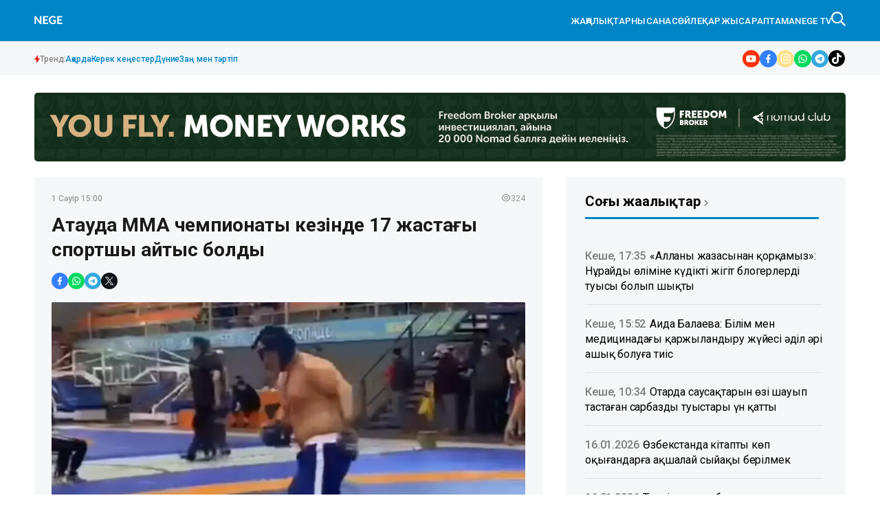

--- FILE ---
content_type: text/html; charset=utf-8
request_url: https://nege.kz/news/aktauda-mma-chempionati-keznde-17-zhastagi-sportshi-kaytis-boldi-fdb3e2
body_size: 27671
content:

<!DOCTYPE html>
<html lang="kk">
    <head>
        <meta charset="UTF-8" />
        <meta http-equiv="X-UA-Compatible" content="IE=edge" />
        <meta name="viewport" content="width=device-width, initial-scale=1.0" />
         
    <title>Ақтауда ММА чемпионаты кезінде 17 жастағы спортшы қайтыс болды</title>
    <meta name="description" content="Ақтауда NOMAD MMA спортынан өткен облыс чемпионаты кезінде 17 жастағы жасөспірім қайтыс болды, деп хабарлады Маңғыстау облыстық NOMAD MMA федерациясы.&nbsp;">

    <meta name="twitter:card" content="summary_large_image">
    <!--        <meta name="twitter:site" content="@nege.kz">-->
    <meta name="twitter:title" content="Ақтауда ММА чемпионаты кезінде 17 жастағы спортшы қайтыс болды">
    <meta name="twitter:description" content="Ақтауда NOMAD MMA спортынан өткен облыс чемпионаты кезінде 17 жастағы жасөспірім қайтыс болды, деп хабарлады Маңғыстау облыстық NOMAD MMA федерациясы.&amp;nbsp;">
    <!--        <meta name="twitter:creator" content="@nege.kz">-->
    <meta name="twitter:image:src" content="https://img.nege.kz/nege-photobank/media/2024-04-01/9b5268d3-46ce-49d6-9f94-8e04748a40d6.jpeg">
    <meta name="twitter:domain" content="nege.kz">

    <meta property="og:site_name" content="Negekz">
    <meta property="og:url" content="https://nege.kz/news/aktauda-mma-chempionati-keznde-17-zhastagi-sportshi-kaytis-boldi-fdb3e2">
    <meta property="og:title" content="Ақтауда ММА чемпионаты кезінде 17 жастағы спортшы қайтыс болды">
    <meta property="og:description" content="Ақтауда NOMAD MMA спортынан өткен облыс чемпионаты кезінде 17 жастағы жасөспірім қайтыс болды, деп хабарлады Маңғыстау облыстық NOMAD MMA федерациясы.&amp;nbsp;">
    <meta property="og:locale" content="ru_RU">
    <meta property="og:image" content="https://img.nege.kz/nege-photobank/media/2024-04-01/9b5268d3-46ce-49d6-9f94-8e04748a40d6.jpeg">
    <meta property="og:type" content="article">
    <meta property="og:updated_time" content="2024-04-01T09:36:30.699253+00:00">

    <meta property="fb:page_id" content="61553376235636">
    <meta name="telegram:channel" content="@negemedia">

    <meta name="robots" content="max-image-preview:large">

    <link href="https://nege.kz/amp/aktauda-mma-chempionati-keznde-17-zhastagi-sportshi-kaytis-boldi-fdb3e2" rel="amphtml">

    <meta name="analytics:title" content="Ақтауда ММА чемпионаты кезінде 17 жастағы спортшы қайтыс болды">
    <meta name="analytics:site_domain" content="https://nege.kz/">
    <meta name="analytics:article_id" content="aktauda-mma-chempionati-keznde-17-zhastagi-sportshi-kaytis-boldi-fdb3e2">
    <meta name="analytics:author" content="https://nege.kz/">
    <meta name="analytics:isscroll" content="0">
    <meta name="article:published_time" property="2024-04-01T15:00:00+00:00"
          content="2024-04-01T15:00:00+00:00">
    <meta property="article:modified_time" content="2024-04-01T09:36:30.699253+00:00">
    <meta name="article:section" content="Жаңалықтар">
    <link rel="canonical" href="https://nege.kz/news/aktauda-mma-chempionati-keznde-17-zhastagi-sportshi-kaytis-boldi-fdb3e2">

    <script type="application/ld+json">
        {
            "@context": "https://schema.org",
            "@type": "NewsMediaOrganization",
            "name": "«Nege media Company»",
            "legalName": "Nege Media Company",
            "url": "https://nege.kz",
            "logo": "https://nege.kz/static/img/favicon16x16.svg",
            "sameAs": [
                "https://www.facebook.com/negemedia",
                "https://twitter.com/negemedia",
                "https://www.instagram.com/nege.kz/",
                "https://t.me/negemedia"
            ],
            "foundingDate": "2000",
            "address": {
                "@type": "PostalAddress",
                "streetAddress": "Радлов көшесі, 65, 201-кеңсе",
                "addressLocality": "г. Алматы",
                "postalCode": "050000",
                "addressCountry": "KZ"
            },
            "contactPoint": [
                {
                    "@type": "ContactPoint",
                    "email": "info@nege.kz",
                    "telephone": "+7 775 746 81 88",
                    "contactType": "headquoters",
                    "areaServed": "KZ",
                    "availableLanguage": [
                        "kz-KZ"
                    ]
                }
            ]
        }
    </script>
    <script type="application/ld+json">
        {
            "@context": "https://schema.org",
            "@type": "NewsArticle",
            "mainEntityOfPage": {
                "@type": "WebPage",
                "@id": "https://nege.kz/news/aktauda-mma-chempionati-keznde-17-zhastagi-sportshi-kaytis-boldi-fdb3e2"
            },
            "headline": "Ақтауда ММА чемпионаты кезінде 17 жастағы спортшы қайтыс болды",
            "datePublished": "2024-04-01T15:00:00+00:00",
            "dateModified": "2024-04-01T15:00:00+00:00",
            "description": "Ақтауда NOMAD MMA спортынан өткен облыс чемпионаты кезінде 17 жастағы жасөспірім қайтыс болды, деп хабарлады Маңғыстау облыстық NOMAD MMA федерациясы.&amp;nbsp;",
            "author": {
                "@type": "Person",
                "knowsAbout": "",
                "image": "",
                "url": "https://nege.kz/author/5e1fb87d-4db4-4c06-ace3-b3a4d1302536/",
                "email": "negekz_redakciyasi@gmail.com",
                "sameAs": [
                    ""
                ],
                "name": "Nege.kz редакциясы "
            },
            "publisher": {
                "@type": "Organization",
                "name": "«Nege Media Company»",
                "logo": {
                    "@type": "ImageObject",
                    "url": "https://nege.kz/static/img/favicon16x16.svg",
                    "width": 95,
                    "height": 60
                }
            },
            "image": {
                "@type": "ImageObject",
                "url": "https://img.nege.kz/nege-photobank/media/2024-04-01/9b5268d3-46ce-49d6-9f94-8e04748a40d6.jpeg"
            },
            "speakable": {
                "@type": "SpeakableSpecification",
                "cssSelector": [
                    "article-text"
                ]
            },
            "articleSection": ""
        }
    </script>
    <script type="application/ld+json">
        {
            "@context": "https://schema.org",
            "@type": "BreadcrumbList",
            "itemListElement": [
                {
                    "@type": "ListItem",
                    "position": 1,
                    "item": {
                        "@id": "/",
                        "name": "Главная"
                    }
                },
                {
                    "@type": "ListItem",
                    "position": 2,
                    "item": {
                        "@id": "https://nege.kz/news/",
                        "name": "Барлық жаңалықтар"
                    }
                },
                {
                    "@type": "ListItem",
                    "position": 3,
                    "item": {
                        "@id": "https://nege.kz/news/aktauda-mma-chempionati-keznde-17-zhastagi-sportshi-kaytis-boldi-fdb3e2",
                        "name": "Ақтауда ММА чемпионаты кезінде 17 жастағы спортшы қайтыс болды"
                    }
                }
            ]
        }
    </script>


    <link rel="apple-touch-icon" sizes="180x180" href="/static/img/favicon180x180.png">
    <link rel="icon" type="image/svg" sizes="32x32" href="/static/img/favicon32x32.svg">
    <link rel="icon" type="image/svg" sizes="16x16" href="/static/img/favicon16x16.svg">
    <link rel="shortcut icon" href="/static/img/favicon64x64.svg">
    <link rel="stylesheet" href="/static/css/main.css?v=1.14">
    <meta name="robots" content="index,follow" />
    <!-- Google tag (gtag.js) -->
    <script async src="https://www.googletagmanager.com/gtag/js?id=G-28PDKGY96P"></script>
    <script>
      window.dataLayer = window.dataLayer || [];
      function gtag(){dataLayer.push(arguments);}
      gtag('js', new Date());

      gtag('config', 'G-28PDKGY96P');
    </script>

        <!-- Yandex.Metrika counter -->
        <script type="text/javascript" >
           (function(m,e,t,r,i,k,a){m[i]=m[i]||function(){(m[i].a=m[i].a||[]).push(arguments)};
           m[i].l=1*new Date();
           for (var j = 0; j < document.scripts.length; j++) {if (document.scripts[j].src === r) { return; }}
           k=e.createElement(t),a=e.getElementsByTagName(t)[0],k.async=1,k.src=r,a.parentNode.insertBefore(k,a)})
           (window, document, "script", "https://mc.yandex.ru/metrika/tag.js", "ym");

           ym(96643982, "init", {
                clickmap:true,
                trackLinks:true,
                accurateTrackBounce:true
           });
        </script>
        <noscript><div><img src="https://mc.yandex.ru/watch/96643982" style="position:absolute; left:-9999px;" alt="" /></div></noscript>
<!-- /Yandex.Metrika counter -->
    </head>

<body>
    

<header class="header">
    <div class="header-top">
        <div class="container">
            <div class="header-top__wrapper-left">
                <div class="header-top__burger-menu">
                    <div class="header-top__menu-btn" id="headerBtn">
                        <svg xmlns="http://www.w3.org/2000/svg" width="24" height="16" viewBox="0 0 24 16" fill="none">
                            <path d="M1 1H23" stroke="white" stroke-width="2" stroke-linecap="round" />
                            <path d="M1 8H23" stroke="white" stroke-width="2" stroke-linecap="round" />
                            <path d="M1 15H23" stroke="white" stroke-width="2" stroke-linecap="round" />
                        </svg>
                    </div>
                    <div class="header-top__btn-close" id="closeBtn">
                        <svg xmlns="http://www.w3.org/2000/svg" width="24" height="24" viewBox="0 0 24 24" fill="none">
                            <path d="M5 5L19 19" stroke="white" stroke-width="1.5" stroke-linecap="round" />
                            <path d="M5 19L19 5" stroke="white" stroke-width="1.5" stroke-linecap="round" />
                        </svg>
                    </div>
                </div>
                <div class="header-top__logo">
                    <a href="/" class="header-top__logo-link">  <img src="/static/img/logo.svg?v-1.1" alt="" class="header-top__logo-img" /></a>
                </div>
            </div>
            <div class="header-top__wrapper-right">
                <ul class="header-top__nav">
                    <li>
                        <a href="/lenta/">
                            ЖАҢАЛЫҚТАР
                        </a>
                    </li>
                    <li>
                        <a href="/category/basty/">
                            Нысана
                        </a>
                    </li>
                    <li>
                        <a href="/category/science/">
                            Сөйле
                        </a>
                    </li>
                    <li>
                        <a href="/category/finance/">
                            Қаржы
                        </a>
                    </li>

                    <li>
                        <a href="/category/x-files/">Сараптама</a>
                    </li>
                    <li>
                        <a href="/category/video/">NEGE TV</a>
                    </li>
                </ul>
                <div class="header__search" id="search--btn">
                    <svg xmlns="http://www.w3.org/2000/svg" width="21" height="21" viewBox="0 0 21 21" fill="none">
                        <g clip-path="url(#clip0_267_180)">
                            <path
                                fill-rule="evenodd"
                                clip-rule="evenodd"
                                d="M21.0002 19.4847L15.2625 13.747C16.3452 12.3412 17.1035 10.5002 17.1035 8.55182C17.1035 3.89682 13.3142 0.000155959 8.55182 0.000155959C7.4269 -0.0066582 6.31181 0.209885 5.2712 0.637233C4.23058 1.06458 3.28515 1.69423 2.48969 2.48969C1.69423 3.28515 1.06458 4.23058 0.637233 5.2712C0.209885 6.31181 -0.0066582 7.4269 0.000155959 8.55182C-0.0066582 9.67675 0.209885 10.7918 0.637233 11.8324C1.06458 12.8731 1.69423 13.8185 2.48969 14.614C3.28515 15.4094 4.23058 16.0391 5.2712 16.4664C6.31181 16.8938 7.4269 17.1103 8.55182 17.1035C10.5002 17.1035 12.34 16.4537 13.7482 15.2625L19.4835 21.0002L21.0002 19.4847ZM8.75016 15.1668C5.16149 15.1668 2.33349 12.3155 2.33349 8.80499C2.33349 5.18482 5.16149 2.33349 8.75016 2.33349C12.2303 2.33349 15.1668 5.18482 15.1668 8.80499C15.0583 12.3155 12.2303 15.1668 8.75016 15.1668Z"
                                fill="white"
                            />
                        </g>
                        <defs>
                            <clipPath id="clip0_267_180">
                                <rect width="21" height="21" fill="white" />
                            </clipPath>
                        </defs>
                    </svg>
                </div>
            </div>
        </div>
    </div>
    <div class="header-bottom ">
        <div class="container">
            <div class="trend-info">
            <div class="trend-info__title">
                <svg xmlns="http://www.w3.org/2000/svg" width="8" height="12" viewBox="0 0 8 12" fill="none">
                    <path d="M5.11133 0L0 6.84133H2.88867V12L8 5.04667H5.11133V0Z" fill="#FA0A0A"/>
                  </svg>
                <span>
                    Тренд:
                </span>
            </div>
            <ul class="trend-list">
                <li class="trend-list__item">
                    <a href="/tag/akorda/" class="trend-list__link">Ақорда</a>
                </li>
                <li class="trend-list__item">
                    <a href="/category/kerek-kenester/" class="trend-list__link">Керек кеңестер</a>
                </li>
                <li class="trend-list__item">
                    <a href="/category/world/" class="trend-list__link">Дүние</a>
                </li>
                <li class="trend-list__item">
                    <a href="/category/zan-men-tartp/" class="trend-list__link">Заң мен тәртіп</a>
                </li>

            </ul>

          </div>
            <ul class="social-media">
                <li class="social-media__item">
                    <a target="_blank" href="https://www.youtube.com/@NEGE_MEDIA?view_as=subscriber" class="social-media__link" aria-label="#">
                        <svg xmlns="http://www.w3.org/2000/svg" width="25" height="25" viewBox="0 0 25 25" fill="none">
                            <g clip-path="url(#clip0_282_135)">
                                <rect width="25" height="25" rx="12.5" fill="white" />
                                <path
                                    fill-rule="evenodd"
                                    clip-rule="evenodd"
                                    d="M100 0H0V100H100V0ZM19.203 9.06136C19.0398 8.44773 18.557 7.96364 17.9426 7.79773C16.8318 7.5 12.375 7.5 12.375 7.5C12.375 7.5 7.92046 7.5 6.80739 7.79773C6.19531 7.96136 5.71246 8.44545 5.54697 9.06136C5.25 10.175 5.25 12.5 5.25 12.5C5.25 12.5 5.25 14.825 5.54697 15.9386C5.71019 16.5523 6.19305 17.0364 6.80739 17.2023C7.92046 17.5 12.375 17.5 12.375 17.5C12.375 17.5 16.8318 17.5 17.9426 17.2023C18.5547 17.0386 19.0375 16.5545 19.203 15.9386C19.5 14.825 19.5 12.5 19.5 12.5C19.5 12.5 19.5 10.175 19.203 9.06136ZM10.9514 14.6432L14.6533 12.5L10.9514 10.3568V14.6432Z"
                                    fill="#FF3000"
                                />
                            </g>
                            <defs>
                                <clipPath id="clip0_282_135">
                                    <rect width="25" height="25" rx="12.5" fill="white" />
                                </clipPath>
                            </defs>
                        </svg>
                    </a>
                </li>
                <li class="social-media__item">
                    <a target="_blank" href="https://www.facebook.com/nege.kz" class="social-media__link" aria-label="#">
                        <svg xmlns="http://www.w3.org/2000/svg" width="25" height="25" viewBox="0 0 25 25" fill="none">
                            <g clip-path="url(#clip0_282_98)">
                                <rect width="25" height="25" rx="12.5" fill="white" />
                                <path
                                    fill-rule="evenodd"
                                    clip-rule="evenodd"
                                    d="M100 0H0V100H100V0ZM15.6645 11.0196L15.3083 13.2808H13.4703V18.75H11.0018V13.2808H9V11.0196H11.0018V9.29551C11.0018 7.33465 12.1809 6.25 13.9868 6.25C14.5834 6.25729 15.1787 6.30806 15.7678 6.40192V8.32745H14.7562C13.7766 8.32745 13.4703 8.9316 13.4703 9.54989V11.0196H15.6645Z"
                                    fill="#337FFF"
                                />
                            </g>
                            <defs>
                                <clipPath id="clip0_282_98">
                                    <rect width="25" height="25" rx="12.5" fill="white" />
                                </clipPath>
                            </defs>
                        </svg>
                    </a>
                </li>
                <li class="social-media__item">
                    <a target="_blank" href="https://instagram.com/negekz" class="social-media__link" aria-label="#">
                        <svg xmlns="http://www.w3.org/2000/svg" width="25" height="25" viewBox="0 0 25 25" fill="none">
                            <g clip-path="url(#clip0_282_102)">
                                <rect width="25" height="25" rx="12.5" fill="white" />
                                <path
                                    fill-rule="evenodd"
                                    clip-rule="evenodd"
                                    d="M100 0H0V100H100V0ZM12.5801 10.3005C11.3227 10.3005 10.3038 11.3194 10.3038 12.576C10.3038 13.8326 11.3227 14.8515 12.5801 14.8515C13.8374 14.8515 14.857 13.8326 14.857 12.576C14.857 11.3194 13.8374 10.3005 12.5801 10.3005ZM12.5801 16.0811C10.6431 16.0811 9.07292 14.5118 9.07292 12.576C9.07292 10.6401 10.6431 9.07093 12.5801 9.07093C14.5171 9.07093 16.0873 10.6401 16.0873 12.576C16.0873 14.5118 14.5171 16.0811 12.5801 16.0811ZM15.5444 9.38708C15.4544 9.25234 15.4064 9.09396 15.4065 8.93195C15.4067 8.71479 15.4931 8.50659 15.6468 8.35307C15.8004 8.19955 16.0088 8.11326 16.2261 8.11316H16.2264C16.3885 8.11322 16.547 8.16133 16.6817 8.25139C16.8165 8.34145 16.9215 8.46942 16.9834 8.61912C17.0454 8.76882 17.0616 8.93352 17.0299 9.0924C16.9982 9.25128 16.9201 9.3972 16.8054 9.51171C16.6907 9.62622 16.5447 9.70418 16.3857 9.73572C16.2267 9.76726 16.0619 9.75098 15.9121 9.68892C15.7624 9.62686 15.6344 9.52182 15.5444 9.38708ZM8.55236 17.8974C8.79288 17.991 9.15483 18.1019 9.82073 18.1322C10.5405 18.1653 10.7561 18.1719 12.5801 18.1719C14.404 18.1719 14.6203 18.1653 15.3403 18.1322C16.0062 18.1019 16.3682 17.9911 16.6086 17.8974C16.9275 17.7733 17.1554 17.6253 17.3943 17.3868C17.6331 17.1483 17.781 16.9209 17.9051 16.6022C17.9983 16.3618 18.1098 16.0001 18.1401 15.3346C18.1732 14.6144 18.1798 14.3989 18.1798 12.576C18.1798 10.7532 18.1732 10.5376 18.1401 9.81753C18.1098 9.15202 17.9989 8.79019 17.9051 8.54991C17.781 8.23122 17.6335 8.0035 17.3943 7.76476C17.155 7.52601 16.9275 7.3777 16.6086 7.25418C16.3675 7.16134 16.0062 7.04967 15.3403 7.01936C14.6197 6.98681 14.4032 6.97966 12.5801 6.97966C10.7569 6.97966 10.5407 6.98627 9.82073 7.01936C9.15483 7.04961 8.79278 7.16047 8.55236 7.25418C8.23293 7.3777 8.00562 7.52569 7.76673 7.76476C7.52784 8.00383 7.37999 8.23122 7.25584 8.54991C7.16295 8.7909 7.05121 9.15202 7.02089 9.81753C6.98832 10.5376 6.98116 10.7532 6.98116 12.576C6.98116 14.3989 6.98778 14.6151 7.02089 15.3346C7.05116 16.0001 7.16208 16.3619 7.25584 16.6022C7.37944 16.9209 7.52752 17.148 7.76673 17.3868C8.00595 17.6255 8.23347 17.7733 8.55236 17.8974ZM8.10633 6.10839C8.54023 5.93965 9.03707 5.82443 9.76418 5.79134C10.4928 5.7577 10.7258 5.75 12.5806 5.75C14.4355 5.75 14.6683 5.75825 15.3965 5.79134C16.1231 5.82388 16.6197 5.93965 17.0544 6.10839C17.5029 6.28265 17.8842 6.51582 18.2638 6.89573C18.6433 7.27564 18.8767 7.65609 19.0516 8.10491C19.2204 8.53855 19.3357 9.03505 19.3688 9.76177C19.4019 10.4896 19.4096 10.7223 19.4096 12.576C19.4096 14.4297 19.4019 14.6618 19.3688 15.3902C19.3362 16.1169 19.2204 16.6132 19.0516 17.0471C18.8767 17.4959 18.6439 17.8769 18.2638 18.2563C17.8836 18.6356 17.5029 18.8688 17.0538 19.0436C16.6197 19.2123 16.1232 19.3275 15.396 19.3606C14.6677 19.3943 14.4349 19.402 12.5801 19.402C10.7253 19.402 10.4928 19.3937 9.76418 19.3606C9.03707 19.3275 8.54105 19.2123 8.10633 19.0436C7.65696 18.8688 7.2765 18.6354 6.89642 18.2563C6.51634 17.8771 6.28297 17.4959 6.10861 17.0471C5.93977 16.6132 5.82448 16.1169 5.79136 15.3902C5.7577 14.6624 5.75 14.4297 5.75 12.576C5.75 10.7223 5.7577 10.4896 5.79136 9.76177C5.82448 9.0351 5.93977 8.53883 6.10861 8.10491C6.28297 7.65582 6.51628 7.27504 6.89642 6.89573C7.27655 6.51642 7.65696 6.28265 8.10633 6.10839Z"
                                    fill="url(#paint0_linear_282_102)"
                                />
                            </g>
                            <defs>
                                <linearGradient id="paint0_linear_282_102" x1="98.078" y1="100" x2="-1.922" y2="-2.69172e-06" gradientUnits="userSpaceOnUse">
                                    <stop offset="1"  stop-color="#FBE18A" />
                                    <stop offset="0.21" stop-color="#FCBB45" />
                                    <stop offset="0.38" stop-color="#F75274" />
                                    <stop offset="0.52" stop-color="#D53692" />
                                    <stop offset="0.74" stop-color="#8F39CE" />
                                    <stop offset="1" stop-color="#5B4FE9" />
                                </linearGradient>
                                <clipPath id="clip0_282_102">
                                    <rect width="25" height="25" rx="12.5" fill="white" />
                                </clipPath>
                            </defs>
                        </svg>
                    </a>
                </li>
                <li class="social-media__item">
                    <a target="_blank" href="#" class="social-media__link" aria-label="#">
                        <svg xmlns="http://www.w3.org/2000/svg" width="25" height="25" viewBox="0 0 25 25" fill="none">
                            <g clip-path="url(#clip0_282_106)">
                                <rect width="25" height="25" rx="12.5" fill="white" />
                                <path
                                    fill-rule="evenodd"
                                    clip-rule="evenodd"
                                    d="M100 0H0V100H100V0ZM7.14685 15.4183L6.25 18.75L9.61847 17.8519C10.9289 18.5565 12.4501 18.7661 13.903 18.4422C15.3559 18.1184 16.6429 17.2828 17.5279 16.0888C18.413 14.8948 18.8367 13.4225 18.7213 11.942C18.6059 10.4616 17.9591 9.07231 16.8996 8.02913C15.8402 6.98596 14.4391 6.35886 12.9535 6.2629C11.4679 6.16695 9.99747 6.60858 8.81199 7.50676C7.6265 8.40494 6.80549 9.69942 6.49963 11.1526C6.19377 12.6059 6.42356 14.1204 7.14685 15.4183ZM9.98921 16.7284L9.78089 16.6052L7.89893 17.1053L8.40031 15.2457L8.26967 15.0309C7.7909 14.2532 7.53788 13.3583 7.53878 12.4458C7.53714 11.3452 7.90054 10.275 8.57235 9.40194C9.24417 8.52889 10.1867 7.90202 11.2529 7.61903C12.3192 7.33604 13.4494 7.41282 14.4674 7.83742C15.4853 8.26201 16.3339 9.01056 16.8808 9.96642C17.4277 10.9223 17.6423 12.0317 17.4911 13.1219C17.3398 14.2121 16.8313 15.2218 16.0447 15.9936C15.2581 16.7654 14.2376 17.256 13.1423 17.3889C12.047 17.5218 10.9384 17.2896 9.98921 16.7284ZM14.4189 13.0991C14.5719 13.1339 14.7149 13.203 14.837 13.3013C14.8726 13.3221 14.9115 13.3437 14.9522 13.3663C15.186 13.4959 15.4785 13.658 15.5326 13.9071C15.5591 14.05 15.5406 14.1976 15.4797 14.3297C15.3759 14.5483 15.2199 14.7381 15.0253 14.8824C14.8308 15.0267 14.6036 15.1211 14.3639 15.1573C13.9431 15.2049 13.5173 15.138 13.1316 14.9636C12.7603 14.8368 12.4049 14.6678 12.0723 14.46C11.4096 14.051 10.8328 13.5175 10.374 12.8892C10.2328 12.6979 10.102 12.4992 9.98205 12.294C9.81586 12.0261 9.68977 11.7354 9.60778 11.4311C9.57549 11.3045 9.55889 11.1744 9.55835 11.0437C9.55025 10.8111 9.59457 10.5795 9.68807 10.3662C9.78156 10.1529 9.92184 9.96316 10.0986 9.81107C10.2004 9.7207 10.3262 9.66164 10.4609 9.64102C10.5956 9.6204 10.7334 9.63909 10.8577 9.69485C11.0987 9.89793 11.2763 10.1656 11.3697 10.4661C11.4904 10.6805 11.5468 10.9251 11.5321 11.1705C11.4659 11.3931 11.3444 11.5954 11.179 11.7587C11.1318 11.799 11.1021 11.8561 11.0961 11.9178C11.0902 11.9796 11.1085 12.0412 11.1472 12.0897C11.6012 12.8676 12.3055 13.4696 13.1457 13.7979C13.1925 13.8234 13.247 13.8311 13.299 13.8194C13.351 13.8077 13.3969 13.7775 13.4282 13.7345C13.4747 13.6782 13.5212 13.6042 13.5702 13.5263C13.6775 13.3556 13.7967 13.1658 13.9543 13.1005C14.1071 13.0648 14.266 13.0643 14.4189 13.0991Z"
                                    fill="#00D95F"
                                />
                            </g>
                            <defs>
                                <clipPath id="clip0_282_106">
                                    <rect width="25" height="25" rx="12.5" fill="white" />
                                </clipPath>
                            </defs>
                        </svg>
                    </a>
                </li>
                <li class="social-media__item">
                    <a target="_blank" href="https://t.me/negemedia" class="social-media__link" aria-label="#">
                        <svg xmlns="http://www.w3.org/2000/svg" width="25" height="25" viewBox="0 0 25 25" fill="none">
                            <g clip-path="url(#clip0_282_94)">
                                <rect width="25" height="25" rx="12.5" fill="white" />
                                <path
                                    fill-rule="evenodd"
                                    clip-rule="evenodd"
                                    d="M100 0H0V100H100V0ZM12.5801 19.4102C16.3522 19.4102 19.4102 16.3522 19.4102 12.5801C19.4102 8.80794 16.3522 5.75 12.5801 5.75C8.80794 5.75 5.75 8.80794 5.75 12.5801C5.75 16.3522 8.80794 19.4102 12.5801 19.4102ZM8.34546 13.059C8.34546 13.059 7.87613 12.7549 8.67794 12.4305C8.67794 12.4305 12.0612 10.9911 13.2346 10.4843C13.6844 10.2816 15.2098 9.63283 15.2098 9.63283C15.2098 9.63283 15.9139 9.34903 15.8552 10.0383C15.841 10.2433 15.7555 10.8183 15.6502 11.5266C15.6097 11.7992 15.5662 12.0914 15.5227 12.3899C15.288 13.9104 15.0338 15.5728 15.0338 15.5728C15.0338 15.5728 14.9947 16.0391 14.6622 16.1202C14.3298 16.2012 13.7822 15.8364 13.6844 15.7552C13.6674 15.742 13.5888 15.6888 13.4708 15.6089C13.0451 15.3205 12.1073 14.6854 11.7092 14.3361C11.5723 14.2145 11.4159 13.9712 11.7287 13.6874C12.4328 13.0184 13.2737 12.1872 13.7822 11.6601C14.0169 11.4169 14.2515 10.8492 13.2737 11.5385C11.8852 12.5319 10.5163 13.4644 10.5163 13.4644C10.5163 13.4644 10.2033 13.6671 9.61666 13.4847C9.02994 13.3022 8.34546 13.059 8.34546 13.059Z"
                                    fill="#34AADF"
                                />
                            </g>
                            <defs>
                                <clipPath id="clip0_282_94">
                                    <rect width="25" height="25" rx="12.5" fill="white" />
                                </clipPath>
                            </defs>
                        </svg>
                    </a>
                </li>
                <li class="social-media__item">
                    <a target="_blank" href="https://www.tiktok.com/@nege.media?_t=8qyABfPMVCX&_r=1" class="social-media__link" aria-label="#">
                        <svg width="24" height="24" viewBox="0 0 24 24" fill="none" xmlns="http://www.w3.org/2000/svg">
                            <g clip-path="url(#clip0_14_2031)">
                            <path d="M0 12C0 5.37258 5.37258 0 12 0C18.6274 0 24 5.37258 24 12C24 18.6274 18.6274 24 12 24C5.37258 24 0 18.6274 0 12Z" fill="black"/>
                            <path d="M12.3005 4.01333C13.1738 4 14.0405 4.00667 14.9071 4C14.9605 5.01999 15.3271 6.05997 16.0738 6.77997C16.8205 7.51996 17.8738 7.85995 18.9004 7.97328V10.6599C17.9404 10.6266 16.9738 10.4266 16.1005 10.0133C15.7205 9.83993 15.3671 9.61993 15.0205 9.39327C15.0138 11.3399 15.0271 13.2865 15.0071 15.2265C14.9538 16.1598 14.6471 17.0865 14.1072 17.8532C13.2338 19.1331 11.7205 19.9665 10.1672 19.9931C9.21388 20.0465 8.26056 19.7865 7.44724 19.3065C6.10059 18.5131 5.15393 17.0598 5.01393 15.4999C5.0006 15.1665 4.99393 14.8332 5.00727 14.5065C5.12727 13.2399 5.75393 12.0266 6.72725 11.1999C7.8339 10.2399 9.38055 9.77993 10.8272 10.0533C10.8405 11.0399 10.8005 12.0266 10.8005 13.0132C10.1405 12.7999 9.36721 12.8599 8.78722 13.2599C8.36723 13.5332 8.04723 13.9532 7.88056 14.4265C7.74057 14.7665 7.78057 15.1399 7.78723 15.4999C7.94723 16.5932 9.00055 17.5132 10.1205 17.4132C10.8672 17.4065 11.5805 16.9732 11.9672 16.3398C12.0938 16.1198 12.2338 15.8932 12.2405 15.6332C12.3072 14.4399 12.2805 13.2532 12.2872 12.0599C12.2938 9.37327 12.2805 6.6933 12.3005 4.01333Z" fill="white"/>
                            </g>
                            <defs>
                            <clipPath id="clip0_14_2031">
                            <rect width="24" height="24" fill="white"/>
                            </clipPath>
                            </defs>
                            </svg>
                    </a>
                </li>
            </ul>
        </div>
    </div>

    <div class="header-menu" id="headerMenuWrapp">
        <ul class="header-menu__nav-list">
            <li class="header-menu__nav-item">
                <a aria-label="#" href="/lenta/" class="header-menu__nav-link">
                    ЖАҢАЛЫҚТАР
                </a>
            </li>
            <li class="header-menu__nav-item">
                <a aria-label="#" href="/category/basty/" class="header-menu__nav-link">
                    НЫСАНА
                </a>
            </li>
            <li class="header-menu__nav-item">
                <a aria-label="#" href="/category/politics/" class="header-menu__nav-link">
                    АҚОРДА
                </a>
            </li>
            <li class="header-menu__nav-item">
            <a aria-label="#" href="/category/science/" class="header-menu__nav-link">
                            Сөйле
                        </a>
            </li>
            <li class="header-menu__nav-item">
                <a aria-label="#" href="/category/finance/" class="header-menu__nav-link">
                    ҚАРЖЫ
                </a>
            </li>

            <li class="header-menu__nav-item">
                <a aria-label="#" href="/category/economy/" class="header-menu__nav-link">
                    ЭКОНОМИКА
                </a>
            </li>
            <li class="header-menu__nav-item">
                <a aria-label="#" href="/category/x-files/" class="header-menu__nav-link">
                    САРАПТАМА
                </a>
            </li>
            <li class="header-menu__nav-item">
                <a aria-label="#" href="/category/video/" class="header-menu__nav-link">
                    NEGE TV
                </a>
            </li>
        </ul>
        <ul class="header-menu__page-list">
            <li class="header-menu__item">
                <a href="/contacts/" class="header-menu__link">
                    Редакция
                </a>
            </li>
            <li class="header-menu__item">
                <a href="/about/" class="header-menu__link">
                    Компания туралы
                </a>
            </li>
            <li class="header-menu__item">
                <a href="/advertising/" class="header-menu__link">
                    Жарнама
                </a>
            </li>
        </ul>
        <div class="header-menu__pages">
            <a href="/policy/" class="header-menu__link">
                Редакциялық саясат
            </a>
            <a href="/rules/" class="header-menu__link">
                Авторлық
            </a>
        </div>
        <ul class="header-menu__social-networks">
            <li>
                <a aria-label="#" href="https://www.tiktok.com/@nege.media?_t=8qyABfPMVCX&_r=1">
                    <svg width="40" height="40" viewBox="0 0 24 24" fill="none" xmlns="http://www.w3.org/2000/svg">
                        <g clip-path="url(#clip0_14_2031)">
                        <path d="M0 12C0 5.37258 5.37258 0 12 0C18.6274 0 24 5.37258 24 12C24 18.6274 18.6274 24 12 24C5.37258 24 0 18.6274 0 12Z" fill="black"/>
                        <path d="M12.3005 4.01333C13.1738 4 14.0405 4.00667 14.9071 4C14.9605 5.01999 15.3271 6.05997 16.0738 6.77997C16.8205 7.51996 17.8738 7.85995 18.9004 7.97328V10.6599C17.9404 10.6266 16.9738 10.4266 16.1005 10.0133C15.7205 9.83993 15.3671 9.61993 15.0205 9.39327C15.0138 11.3399 15.0271 13.2865 15.0071 15.2265C14.9538 16.1598 14.6471 17.0865 14.1072 17.8532C13.2338 19.1331 11.7205 19.9665 10.1672 19.9931C9.21388 20.0465 8.26056 19.7865 7.44724 19.3065C6.10059 18.5131 5.15393 17.0598 5.01393 15.4999C5.0006 15.1665 4.99393 14.8332 5.00727 14.5065C5.12727 13.2399 5.75393 12.0266 6.72725 11.1999C7.8339 10.2399 9.38055 9.77993 10.8272 10.0533C10.8405 11.0399 10.8005 12.0266 10.8005 13.0132C10.1405 12.7999 9.36721 12.8599 8.78722 13.2599C8.36723 13.5332 8.04723 13.9532 7.88056 14.4265C7.74057 14.7665 7.78057 15.1399 7.78723 15.4999C7.94723 16.5932 9.00055 17.5132 10.1205 17.4132C10.8672 17.4065 11.5805 16.9732 11.9672 16.3398C12.0938 16.1198 12.2338 15.8932 12.2405 15.6332C12.3072 14.4399 12.2805 13.2532 12.2872 12.0599C12.2938 9.37327 12.2805 6.6933 12.3005 4.01333Z" fill="white"/>
                        </g>
                        <defs>
                        <clipPath id="clip0_14_2031">
                        <rect width="24" height="24" fill="white"/>
                        </clipPath>
                        </defs>
                        </svg>
                </a>
            </li>
            <li>
                <a aria-label="#" href="https://www.youtube.com/@NEGE_MEDIA">
                    <svg xmlns="http://www.w3.org/2000/svg" width="40" height="40" viewBox="0 0 40 40" fill="none">
                        <g clip-path="url(#clip0_511_159)">
                            <rect width="40" height="40" rx="20" fill="white" />
                            <path
                                fill-rule="evenodd"
                                clip-rule="evenodd"
                                d="M100 0H0V100H100V0ZM30.7249 14.4982C30.4637 13.5164 29.6911 12.7418 28.7082 12.4764C26.9309 12 19.8 12 19.8 12C19.8 12 12.6727 12 10.8918 12.4764C9.9125 12.7382 9.13993 13.5127 8.87515 14.4982C8.4 16.28 8.4 20 8.4 20C8.4 20 8.4 23.72 8.87515 25.5018C9.1363 26.4836 9.90888 27.2582 10.8918 27.5236C12.6727 28 19.8 28 19.8 28C19.8 28 26.9309 28 28.7082 27.5236C29.6875 27.2618 30.4601 26.4873 30.7249 25.5018C31.2 23.72 31.2 20 31.2 20C31.2 20 31.2 16.28 30.7249 14.4982ZM17.5222 23.4291L23.4452 20L17.5222 16.5709V23.4291Z"
                                fill="#FF3000"
                            />
                        </g>
                        <defs>
                            <clipPath id="clip0_511_159">
                                <rect width="40" height="40" rx="20" fill="white" />
                            </clipPath>
                        </defs>
                    </svg>
                </a>
            </li>
            <li>
                <a aria-label="#" href="https://www.facebook.com/nege.kz">
                    <svg xmlns="http://www.w3.org/2000/svg" width="40" height="40" viewBox="0 0 40 40" fill="none">
                        <g clip-path="url(#clip0_511_164)">
                            <rect width="40" height="40" rx="20" fill="white" />
                            <path
                                fill-rule="evenodd"
                                clip-rule="evenodd"
                                d="M100 0H0V100H100V0ZM25.0632 17.6314L24.4933 21.2493H21.5525V30H17.603V21.2493H14.4V17.6314H17.603V14.8728C17.603 11.7354 19.4894 10 22.3789 10C23.3335 10.0117 24.2859 10.0929 25.2285 10.2431V13.3239H23.6099C22.0426 13.3239 21.5525 14.2906 21.5525 15.2798V17.6314H25.0632Z"
                                fill="#337FFF"
                            />
                        </g>
                        <defs>
                            <clipPath id="clip0_511_164">
                                <rect width="40" height="40" rx="20" fill="white" />
                            </clipPath>
                        </defs>
                    </svg>
                </a>
            </li>
            <li>
                <a aria-label="#" href="https://instagram.com/negekz">
                    <svg xmlns="http://www.w3.org/2000/svg" width="40" height="40" viewBox="0 0 40 40" fill="none">
                        <g clip-path="url(#clip0_511_169)">
                            <rect width="40" height="40" rx="20" fill="white" />
                            <path
                                fill-rule="evenodd"
                                clip-rule="evenodd"
                                d="M100 0H0V100H100V0ZM20.1281 16.4808C18.1164 16.4808 16.486 18.1111 16.486 20.1216C16.486 22.1321 18.1164 23.7624 20.1281 23.7624C22.1399 23.7624 23.7711 22.1321 23.7711 20.1216C23.7711 18.1111 22.1399 16.4808 20.1281 16.4808ZM20.1281 25.7297C17.0289 25.7297 14.5167 23.2189 14.5167 20.1216C14.5167 17.0242 17.0289 14.5135 20.1281 14.5135C23.2274 14.5135 25.7396 17.0242 25.7396 20.1216C25.7396 23.2189 23.2274 25.7297 20.1281 25.7297ZM24.8711 15.0193C24.7271 14.8037 24.6503 14.5503 24.6504 14.2911C24.6507 13.9437 24.789 13.6105 25.0348 13.3649C25.2807 13.1193 25.6141 12.9812 25.9618 12.9811H25.9623C26.2216 12.9812 26.4752 13.0581 26.6908 13.2022C26.9063 13.3463 27.0743 13.5511 27.1735 13.7906C27.2727 14.0301 27.2985 14.2936 27.2478 14.5478C27.1971 14.802 27.0721 15.0355 26.8887 15.2187C26.7052 15.402 26.4715 15.5267 26.2171 15.5772C25.9627 15.6276 25.699 15.6016 25.4594 15.5023C25.2198 15.403 25.0151 15.2349 24.8711 15.0193ZM13.6838 28.6358C14.0686 28.7856 14.6477 28.963 15.7132 29.0115C16.8647 29.0644 17.2098 29.075 20.1281 29.075C23.0465 29.075 23.3925 29.0644 24.5444 29.0115C25.6099 28.9631 26.1891 28.7857 26.5738 28.6358C27.084 28.4373 27.4486 28.2005 27.8308 27.8189C28.213 27.4372 28.4496 27.0734 28.6482 26.5635C28.7973 26.1789 28.9756 25.6001 29.0242 24.5353C29.0771 23.3831 29.0877 23.0383 29.0877 20.1217C29.0877 17.2051 29.0771 16.8602 29.0242 15.708C28.9757 14.6432 28.7983 14.0643 28.6482 13.6799C28.4496 13.17 28.2136 12.8056 27.8308 12.4236C27.4481 12.0416 27.084 11.8043 26.5738 11.6067C26.188 11.4581 25.6099 11.2795 24.5444 11.231C23.3915 11.1789 23.0452 11.1675 20.1281 11.1675C17.2111 11.1675 16.8651 11.178 15.7132 11.231C14.6477 11.2794 14.0684 11.4567 13.6838 11.6067C13.1727 11.8043 12.809 12.0411 12.4268 12.4236C12.0446 12.8061 11.808 13.17 11.6093 13.6799C11.4607 14.0654 11.2819 14.6432 11.2334 15.708C11.1813 16.8602 11.1699 17.2051 11.1699 20.1217C11.1699 23.0383 11.1804 23.3841 11.2334 24.5353C11.2819 25.6001 11.4593 26.179 11.6093 26.5635C11.8071 27.0734 12.044 27.4369 12.4268 27.8189C12.8095 28.2008 13.1736 28.4373 13.6838 28.6358ZM12.9701 9.77343C13.6644 9.50345 14.4593 9.31909 15.6227 9.26614C16.7885 9.21232 17.1613 9.2 20.129 9.2C23.0967 9.2 23.4693 9.21319 24.6345 9.26614C25.797 9.31822 26.5915 9.50345 27.287 9.77343C28.0047 10.0522 28.6148 10.4253 29.222 11.0332C29.8293 11.641 30.2027 12.2497 30.4825 12.9679C30.7526 13.6617 30.9371 14.4561 30.9901 15.6188C31.0431 16.7833 31.0554 17.1556 31.0554 20.1216C31.0554 23.0875 31.0431 23.459 30.9901 24.6243C30.938 25.787 30.7526 26.581 30.4825 27.2753C30.2027 27.9934 29.8302 28.6031 29.222 29.21C28.6138 29.8169 28.0047 30.1901 27.2862 30.4697C26.5915 30.7397 25.797 30.9241 24.6336 30.977C23.4684 31.0308 23.0959 31.0432 20.1281 31.0432C17.1604 31.0432 16.7885 31.03 15.6227 30.977C14.4593 30.9241 13.6657 30.7397 12.9701 30.4697C12.2511 30.1901 11.6424 29.8166 11.0343 29.21C10.4261 28.6034 10.0527 27.9934 9.77377 27.2753C9.50363 26.581 9.31916 25.7871 9.26618 24.6243C9.21233 23.4598 9.2 23.0875 9.2 20.1216C9.2 17.1556 9.21233 16.7833 9.26618 15.6188C9.31916 14.4562 9.50363 13.6621 9.77377 12.9679C10.0527 12.2493 10.426 11.6401 11.0343 11.0332C11.6425 10.4263 12.2511 10.0522 12.9701 9.77343Z"
                                fill="url(#paint0_linear_511_169)"
                            />
                        </g>
                        <defs>
                            <linearGradient id="paint0_linear_511_169" x1="98.078" y1="100" x2="-1.922" y2="-2.69172e-06" gradientUnits="userSpaceOnUse">
                                <stop offset="1"  stop-color="#FBE18A" />
                                <stop offset="0.21" stop-color="#FCBB45" />
                                <stop offset="0.38" stop-color="#F75274" />
                                <stop offset="0.52" stop-color="#D53692" />
                                <stop offset="0.74" stop-color="#8F39CE" />
                                <stop offset="1" stop-color="#5B4FE9" />
                            </linearGradient>
                            <clipPath id="clip0_511_169">
                                <rect width="40" height="40" rx="20" fill="white" />
                            </clipPath>
                        </defs>
                    </svg>
                </a>
            </li>
            <li>
                <a aria-label="#" href="#">
                    <svg xmlns="http://www.w3.org/2000/svg" width="40" height="40" viewBox="0 0 40 40" fill="none">
                        <g clip-path="url(#clip0_511_174)">
                            <rect width="40" height="40" rx="20" fill="white" />
                            <path
                                fill-rule="evenodd"
                                clip-rule="evenodd"
                                d="M100 0H0V100H100V0ZM11.435 24.6692L10 30L15.3896 28.5631C17.4863 29.6904 19.9202 30.0258 22.2448 29.5076C24.5694 28.9894 26.6286 27.6524 28.0447 25.742C29.4608 23.8316 30.1387 21.476 29.9541 19.1072C29.7694 16.7385 28.7346 14.5157 27.0394 12.8466C25.3443 11.1775 23.1026 10.1742 20.7256 10.0206C18.3487 9.86712 15.996 10.5737 14.0992 12.0108C12.2024 13.4479 10.8888 15.5191 10.3994 17.8442C9.91003 20.1694 10.2777 22.5926 11.435 24.6692ZM15.9827 26.7655L15.6494 26.5683L12.6383 27.3684L13.4405 24.3931L13.2315 24.0494C12.4654 22.8052 12.0606 21.3733 12.062 19.9132C12.0594 18.1523 12.6409 16.44 13.7158 15.0431C14.7907 13.6462 16.2986 12.6432 18.0047 12.1904C19.7108 11.7377 21.519 11.8605 23.1478 12.5399C24.7765 13.2192 26.1342 14.4169 27.0093 15.9463C27.8844 17.4756 28.2277 19.2508 27.9857 20.9951C27.7437 22.7394 26.9301 24.3549 25.6715 25.5898C24.4129 26.8246 22.7802 27.6096 21.0277 27.8222C19.2752 28.0349 17.5014 27.6633 15.9827 26.7655ZM23.0703 20.9585C23.3151 21.0142 23.5438 21.1249 23.7392 21.2821C23.7961 21.3154 23.8584 21.3499 23.9234 21.386C24.2976 21.5935 24.7656 21.8528 24.8522 22.2513C24.8946 22.48 24.865 22.7162 24.7674 22.9275C24.6014 23.2772 24.3518 23.5809 24.0405 23.8118C23.7292 24.0428 23.3658 24.1938 22.9822 24.2517C22.309 24.3279 21.6277 24.2208 21.0106 23.9418C20.4165 23.7389 19.8478 23.4685 19.3157 23.136C18.2554 22.4816 17.3325 21.628 16.5984 20.6228C16.3725 20.3167 16.1631 19.9988 15.9713 19.6704C15.7054 19.2418 15.5036 18.7767 15.3724 18.2898C15.3208 18.0872 15.2942 17.879 15.2934 17.67C15.2804 17.2977 15.3513 16.9272 15.5009 16.5859C15.6505 16.2446 15.8749 15.9411 16.1577 15.6977C16.3206 15.5531 16.5219 15.4586 16.7375 15.4256C16.953 15.3926 17.1735 15.4225 17.3723 15.5118C17.7579 15.8367 18.0422 16.2649 18.1915 16.7458C18.3847 17.0889 18.4749 17.4801 18.4514 17.8728C18.3454 18.2289 18.1511 18.5526 17.8864 18.8139C17.8108 18.8784 17.7633 18.9697 17.7538 19.0685C17.7443 19.1673 17.7736 19.2659 17.8356 19.3436C18.5619 20.5882 19.6888 21.5514 21.0332 22.0766C21.108 22.1175 21.1952 22.1297 21.2784 22.111C21.3616 22.0924 21.4351 22.0441 21.4851 21.9752C21.5595 21.8851 21.6339 21.7668 21.7123 21.6421L21.7123 21.642L21.7123 21.642C21.8839 21.3689 22.0748 21.0653 22.3269 20.9609C22.5713 20.9037 22.8256 20.9029 23.0703 20.9585Z"
                                fill="#00D95F"
                            />
                        </g>
                        <defs>
                            <clipPath id="clip0_511_174">
                                <rect width="40" height="40" rx="20" fill="white" />
                            </clipPath>
                        </defs>
                    </svg>
                </a>
            </li>
            <li>
                <a aria-label="#" href="https://t.me/negemedia">
                    <svg xmlns="http://www.w3.org/2000/svg" width="40" height="40" viewBox="0 0 40 40" fill="none">
                        <g clip-path="url(#clip0_511_179)">
                            <rect width="40" height="40" rx="20" fill="white" />
                            <path
                                fill-rule="evenodd"
                                clip-rule="evenodd"
                                d="M100 0H0V100H100V0ZM20.1281 31.0563C26.1636 31.0563 31.0563 26.1636 31.0563 20.1281C31.0563 14.0927 26.1636 9.2 20.1281 9.2C14.0927 9.2 9.2 14.0927 9.2 20.1281C9.2 26.1636 14.0927 31.0563 20.1281 31.0563ZM13.8847 19.8888C13.8847 19.8888 19.298 17.5858 21.1754 16.7749C21.8951 16.4505 24.3357 15.4125 24.3357 15.4125C24.3357 15.4125 25.4622 14.9584 25.3683 16.0613C25.3457 16.3892 25.2088 17.3092 25.0403 18.4426L25.0403 18.4426C24.9754 18.8787 24.9059 19.3463 24.8364 19.8239C24.4608 22.2567 24.0541 24.9164 24.0541 24.9164C24.0541 24.9164 23.9915 25.6625 23.4596 25.7922C22.9276 25.922 22.0515 25.3382 21.8951 25.2084C21.8679 25.1873 21.7421 25.102 21.5533 24.9742L21.5533 24.9742C20.8721 24.5128 19.3717 23.4966 18.7347 22.9378C18.5157 22.7432 18.2654 22.354 18.766 21.8999C19.8925 20.8295 21.2379 19.4996 22.0515 18.6562C22.427 18.267 22.8024 17.3587 21.2379 18.4616C19.0163 20.051 16.826 21.5431 16.826 21.5431C16.826 21.5431 16.3253 21.8674 15.3866 21.5755C14.4479 21.2836 13.3527 20.8943 13.3527 20.8943C13.3527 20.8943 12.6018 20.4078 13.8847 19.8888Z"
                                fill="#34AADF"
                            />
                        </g>
                        <defs>
                            <clipPath id="clip0_511_179">
                                <rect width="40" height="40" rx="20" fill="white" />
                            </clipPath>
                        </defs>
                    </svg>
                </a>
            </li>
        </ul>
        <div class="copyright">
            2025 © nege.kz ақпараттық-сараптамалық порталы
        </div>
    </div>
    <div class="searchBlock">
        <div class="mobMenuBg" id="mobMenuBg"></div>
        <div class="container">
            <div class="search-content" id="search-content">
                <form action="/search_results/" class="header-search">
                    <input type="text" name="title" class="header-search__input" placeholder="Іздеу" />
                    <button>
                        <svg xmlns="http://www.w3.org/2000/svg" width="24" height="24" viewBox="0 0 24 24" fill="none">
                            <path
                                d="M11 2C15.968 2 20 6.032 20 11C20 15.968 15.968 20 11 20C6.032 20 2 15.968 2 11C2 6.032 6.032 2 11 2ZM11 18C14.8675 18 18 14.8675 18 11C18 7.1325 14.8675 4 11 4C7.1325 4 4 7.1325 4 11C4 14.8675 7.1325 18 11 18ZM19.4853 18.0711L22.3137 20.8995L20.8995 22.3137L18.0711 19.4853L19.4853 18.0711Z"
                                fill="black"
                            />
                        </svg>
                    </button>
                </form>
            </div>
        </div>
    </div>
</header>

        <main>
            <section>
                <div class="container">
                    <!---->
<!--<div class="main-advertising">-->
<!--                        <a target="_blank" href="https://ffin.kz/?utm_source=nege&utm_medium=banner&utm_campaign=global_mkting_pr" class="advertising__link" aria-label="#">-->
<!--                            <picture>-->
<!--                                <source media="(max-width: 699px)" data-srcset="/static/img/1880_180-8.png?v=1.2" class="lazy" />-->
<!--                                <source media="(min-width: 700px)" data-srcset="/static/img/1880_180-8.png?v=1.2" class="lazy" />-->
<!--                                <img data-src="/static/img/banner_kz/1880_180-8.png?v=1.1" alt="" class="main-advertising__img lazy" />-->
<!--                            </picture>-->
<!--                        </a>-->
<!--                    </div>-->
<!--
<div class="main-advertising">
                        <a target="_blank" href="https://fbroker.kz/?utm_source=nege.kz&utm_medium=banner&utm_campaign=PR_2025" class="advertising__link" aria-label="#">
                            <picture>
                                <source media="(min-width: 1000px)" data-srcset="  /static/img/1180x100.gif?v=1.5" class="lazy" >
                                <source media="(min-width:720px)" data-srcset=" /static/img/1180x100.gif?v=1.1" class="lazy" >
                                <source media="(min-width: 400px)" data-srcset="  /static/img/1180x100.gif?v=1.1" class="lazy" >
                                <source media="(max-width: 400px)" data-srcset=" /static/img/1180x100.gif?v=1.1" class="lazy" >
                                <img data-src=" /static/img/1180x100.gif?v=1.1" alt="" class="main-advertising__img lazy" >
                            </picture>
                        </a>
                    </div>-->
<div class="main-advertising">
                       <a target="_blank" href="https://fbroker.kz/?utm_source=nege.kz&utm_medium=banner&utm_campaign=PR_2025" class="advertising__link" aria-label="#">
                            <picture>
                                <source media="(max-width: 699px)" data-srcset="/static/img/banner_10_30.jpg?v=1.1" class="lazy" />
                                <source media="(min-width: 700px)" data-srcset="/static/img/banner_10_30.jpg?v=1.1" class="lazy" />
                               <img data-src="/static/img/banner_10_30.jpg?v=1.1" alt="" class="main-advertising__img lazy" />
                            </picture>
                        </a>
                    </div>

                    <div class="wrap">
                        <div class="feed-items" id="feedItems">
                            <div class="feed-item">
                                <div class="feed-item__main-info">
                                    <div class="feed-item__wrap">
                                        <div class="feed-item__date">
                                             1 Сәуір 15:00
                                        </div>
                                        <div class="feed-item__views">
                                            <svg width="14" height="12" viewBox="0 0 14 12" fill="none" xmlns="http://www.w3.org/2000/svg">
                                                <path d="M7.00034 0.75C10.1457 0.75 12.7626 3.01319 13.3112 6C12.7626 8.98678 10.1457 11.25 7.00034 11.25C3.8549 11.25 1.23808 8.98678 0.689453 6C1.23808 3.01319 3.8549 0.75 7.00034 0.75ZM7.00034 10.0833C9.47111 10.0833 11.5853 8.36367 12.1205 6C11.5853 3.63635 9.47111 1.91667 7.00034 1.91667C4.52951 1.91667 2.41529 3.63635 1.88012 6C2.41529 8.36367 4.52951 10.0833 7.00034 10.0833ZM7.00034 8.625C5.55057 8.625 4.37531 7.44976 4.37531 6C4.37531 4.55025 5.55057 3.375 7.00034 3.375C8.45004 3.375 9.62534 4.55025 9.62534 6C9.62534 7.44976 8.45004 8.625 7.00034 8.625ZM7.00034 7.45833C7.80575 7.45833 8.45867 6.80541 8.45867 6C8.45867 5.19459 7.80575 4.54167 7.00034 4.54167C6.19493 4.54167 5.54198 5.19459 5.54198 6C5.54198 6.80541 6.19493 7.45833 7.00034 7.45833Z" fill="#9A9A9A"/>
                                                </svg>
                                                <span alias="aktauda-mma-chempionati-keznde-17-zhastagi-sportshi-kaytis-boldi-fdb3e2" class="feed-item__views-span">
                                                    ...
                                                </span>

                                        </div>


                                    </div>

                                    <h1 class="feed-item__title">
                                        Ақтауда ММА чемпионаты кезінде 17 жастағы спортшы қайтыс болды
                                    </h1>
                                     <div class="share-list">
                                        <a
                                            href="https://www.facebook.com/sharer/sharer.php?u=https://nege.kz/news/aktauda-mma-chempionati-keznde-17-zhastagi-sportshi-kaytis-boldi-fdb3e2"
                                            rel="nofollow noopener"
                                            target="_blank"
                                        >
                                        <svg xmlns="http://www.w3.org/2000/svg" width="24" height="24" viewBox="0 0 24 24" fill="none">
                                            <g clip-path="url(#clip0_658_991)">
                                              <rect width="24" height="24" rx="12" fill="white"/>
                                              <path fill-rule="evenodd" clip-rule="evenodd" d="M100 0H0V100H100V0ZM15.0379 10.5789L14.696 12.7496H12.9315V18H10.5618V12.7496H8.64V10.5789H10.5618V8.92369C10.5618 7.04127 11.6936 6 13.4273 6C14.0001 6.00699 14.5715 6.05574 15.1371 6.14584V7.99435H14.166C13.2256 7.99435 12.9315 8.57434 12.9315 9.16789V10.5789H15.0379Z" fill="#337FFF"/>
                                            </g>
                                            <defs>
                                              <clipPath id="clip0_658_991">
                                                <rect width="24" height="24" rx="12" fill="white"/>
                                              </clipPath>
                                            </defs>
                                          </svg>
                                        </a>
                                        <a href="https://api.whatsapp.com/send?text=Ақтауда ММА чемпионаты кезінде 17 жастағы спортшы қайтыс болдыhttps://nege.kz/news/aktauda-mma-chempionati-keznde-17-zhastagi-sportshi-kaytis-boldi-fdb3e2" target="_blank">
                                            <svg xmlns="http://www.w3.org/2000/svg" width="24" height="24" viewBox="0 0 24 24" fill="none">
                                                <g clip-path="url(#clip0_658_999)">
                                                  <rect width="24" height="24" rx="12" fill="white"/>
                                                  <path fill-rule="evenodd" clip-rule="evenodd" d="M100 0H0V100H100V0ZM6.86097 14.8015L6 18L9.23373 17.1378C10.4918 17.8142 11.9521 18.0155 13.3469 17.7045C14.7416 17.3936 15.9772 16.5915 16.8268 15.4452C17.6765 14.299 18.0832 12.8856 17.9724 11.4643C17.8616 10.0431 17.2407 8.70942 16.2236 7.70797C15.2066 6.70652 13.8615 6.1045 12.4354 6.01239C11.0092 5.92027 9.59757 6.34424 8.45951 7.20649C7.32144 8.06874 6.53327 9.31144 6.23965 10.7065C5.94602 12.1016 6.16662 13.5556 6.86097 14.8015ZM9.58965 16.0593L9.38966 15.941L7.58297 16.4211L8.0643 14.6359L7.93888 14.4296C7.47927 13.6831 7.23637 12.824 7.23722 11.9479C7.23565 10.8914 7.58452 9.864 8.22946 9.02587C8.8744 8.18773 9.77919 7.58594 10.8028 7.31427C11.8265 7.0426 12.9114 7.11631 13.8887 7.52392C14.8659 7.93153 15.6805 8.65014 16.2056 9.56776C16.7306 10.4854 16.9366 11.5505 16.7914 12.5971C16.6462 13.6436 16.158 14.6129 15.4029 15.3539C14.6478 16.0948 13.6681 16.5657 12.6166 16.6933C11.5651 16.8209 10.5009 16.598 9.58965 16.0593ZM13.8422 12.5751C13.989 12.6085 14.1263 12.6749 14.2435 12.7692C14.2777 12.7893 14.315 12.81 14.3541 12.8316C14.5786 12.9561 14.8593 13.1117 14.9113 13.3508C14.9367 13.488 14.919 13.6297 14.8605 13.7565C14.7609 13.9663 14.6111 14.1486 14.4243 14.2871C14.2375 14.4257 14.0195 14.5163 13.7893 14.551C13.3854 14.5968 12.9766 14.5325 12.6063 14.3651C12.2499 14.2434 11.9087 14.0811 11.5894 13.8816C10.9532 13.4889 10.3995 12.9768 9.95902 12.3737C9.82348 12.19 9.69788 11.9993 9.58277 11.8023C9.42322 11.5451 9.30218 11.266 9.22347 10.9739C9.19247 10.8523 9.17654 10.7274 9.17601 10.602C9.16823 10.3786 9.21079 10.1563 9.30055 9.95154C9.3903 9.74674 9.52497 9.56464 9.69463 9.41863C9.79236 9.33187 9.91317 9.27518 10.0425 9.25538C10.1718 9.23558 10.3041 9.25353 10.4234 9.30705C10.6547 9.50201 10.8253 9.75895 10.9149 10.0475C11.0308 10.2533 11.085 10.4881 11.0708 10.7237C11.0072 10.9374 10.8906 11.1315 10.7319 11.2883C10.6865 11.3271 10.658 11.3818 10.6523 11.4411C10.6466 11.5004 10.6642 11.5596 10.7014 11.6062C11.1372 12.3529 11.8133 12.9308 12.6199 13.246C12.6648 13.2705 12.7171 13.2778 12.767 13.2666C12.8169 13.2554 12.8611 13.2264 12.8911 13.1851C12.9357 13.131 12.9803 13.06 13.0274 12.9852C13.1304 12.8214 13.2449 12.6392 13.3961 12.5765C13.5428 12.5422 13.6953 12.5417 13.8422 12.5751Z" fill="#00D95F"/>
                                                </g>
                                                <defs>
                                                  <clipPath id="clip0_658_999">
                                                    <rect width="24" height="24" rx="12" fill="white"/>
                                                  </clipPath>
                                                </defs>
                                              </svg>
                                        </a>
                                        <a
                                            href="https://t.me/share/url?url=https://nege.kz/news/aktauda-mma-chempionati-keznde-17-zhastagi-sportshi-kaytis-boldi-fdb3e2&amp;text=Ақтауда ММА чемпионаты кезінде 17 жастағы спортшы қайтыс болды"
                                            rel="nofollow noopener"
                                            target="_blank"
                                        >
                                        <svg xmlns="http://www.w3.org/2000/svg" width="24" height="24" viewBox="0 0 24 24" fill="none">
                                            <g clip-path="url(#clip0_658_1003)">
                                              <rect width="24" height="24" rx="12" fill="white"/>
                                              <path fill-rule="evenodd" clip-rule="evenodd" d="M100 0H0V100H100V0ZM12.0769 18.6338C15.6981 18.6338 18.6338 15.6981 18.6338 12.0769C18.6338 8.45562 15.6981 5.52 12.0769 5.52C8.45562 5.52 5.52 8.45562 5.52 12.0769C5.52 15.6981 8.45562 18.6338 12.0769 18.6338ZM8.33082 11.9333C8.33082 11.9333 11.5788 10.5515 12.7052 10.0649C13.137 9.87032 14.6014 9.24752 14.6014 9.24752C14.6014 9.24752 15.2773 8.97507 15.221 9.63676C15.2074 9.83353 15.1253 10.3855 15.0242 11.0656L15.0242 11.0656C14.9853 11.3272 14.9435 11.6078 14.9018 11.8943C14.6765 13.354 14.4324 14.9499 14.4324 14.9499C14.4324 14.9499 14.3949 15.3975 14.0757 15.4753C13.7566 15.5532 13.2309 15.2029 13.137 15.125C13.1207 15.1124 13.0453 15.0613 12.9321 14.9846L12.932 14.9845C12.5233 14.7077 11.623 14.098 11.2408 13.7627C11.1094 13.6459 10.9592 13.4124 11.2596 13.1399C11.9355 12.4977 12.7428 11.6997 13.2309 11.1937C13.4562 10.9602 13.6815 10.4152 12.7428 11.0769C11.4098 12.0306 10.0956 12.9258 10.0956 12.9258C10.0956 12.9258 9.79521 13.1204 9.23199 12.9453C8.66874 12.7701 8.01164 12.5366 8.01164 12.5366C8.01164 12.5366 7.56109 12.2447 8.33082 11.9333Z" fill="#34AADF"/>
                                            </g>
                                            <defs>
                                              <clipPath id="clip0_658_1003">
                                                <rect width="24" height="24" rx="12" fill="white"/>
                                              </clipPath>
                                            </defs>
                                          </svg>
                                        </a>
                                        <a href="https://twitter.com/share?text=Ақтауда ММА чемпионаты кезінде 17 жастағы спортшы қайтыс болды&amp;url=https://nege.kz/news/aktauda-mma-chempionati-keznde-17-zhastagi-sportshi-kaytis-boldi-fdb3e2" target="_blank">
                                            <svg xmlns="http://www.w3.org/2000/svg" width="24" height="24" viewBox="0 0 24 24" fill="none">
                                                <rect width="24" height="24" rx="12" fill="#0F1419"/>
                                                <path d="M13.143 11.0817L17.6107 6H16.5522L12.6711 10.4115L9.5735 6H6L10.6852 12.6715L6 18H7.05857L11.1546 13.3403L14.4265 18H18L13.143 11.0817ZM11.6926 12.7301L11.2172 12.0653L7.44032 6.78088H9.06651L12.1155 11.0472L12.5889 11.7119L16.5517 17.2572H14.9255L11.6926 12.7301Z" fill="white"/>
                                              </svg>
                                        </a>
                                    </div>


                                    <figure>
                                        <div class="feed-item__image-container">
                                            <picture>
                                                <source media="(max-width: 699px)" srcset="https://img.nege.kz/nege-photobank/media/2024-04-01/f1e8e613-b665-4640-9e68-cd34eef7d11f.webp" />
                                                <source media="(min-width: 700px)" srcset="https://img.nege.kz/nege-photobank/media/2024-04-01/55ebf238-d07d-4b16-9265-19fc4dab030d.webp" />
                                                <img src="/static/img/plug.jpg" alt="ММА чемпионаты" class="feed-item__main-img" />
                                            </picture>
                                        </div>
                                        <figcaption class="feed-item__img-signature">
                                            Фото: Әлеуметтік желіден
                                        </figcaption>
                                    </figure>
                                    <div class="feed-item__description">
                                        <p><em><strong>Ақтауда NOMAD MMA спортынан өткен облыс чемпионаты кезінде 17 жастағы жасөспірім қайтыс болды, деп хабарлады Маңғыстау облыстық NOMAD MMA федерациясы.&nbsp;</strong></em></p>
                                    </div>
                                </div>

                                <div class="feed-item__content">
                                    <p><strong>Алматы, NEGE.&nbsp;</strong>Аталған чемпионат 31 наурызда Ақтау қаласындағы &laquo;Батыр&raquo; спорт кешенінде өткен.</p>
<p>Әлеуметтік желіде спортшының жекпе-жек кезінде қалай қайтыс болғаны таспаланған видео жарияланды.</p>
<p>&laquo;Жекпе-жек кезінде 17 жастағы спортшы К. құлап қалды. Спортшыға алғашқы көмекті &laquo;Батыр&raquo; спорт кешенінің медициналық қызметкерлері көрсетті. Оқиға орнына жедел жәрдем келді. Өкінішке қарай, жас жігітті өлімнен құтқара алмады. Турнир басталмас бұрын жаттықтырушы өтінім берген кезде қатысушының жарысқа дайындығын растайтын медициналық анықтама берді. Қазіргі уақытта тергеу жүріп жатыр. Оның шеңберінде құзыретті органдар болған оқиғаның барлық мән-жайларын зерттеуде. Біз жақын-жандарына қайғырып көңіл айтамыз&raquo;, - деп жазды федерация.</p>
<p>&nbsp;</p>
<blockquote class="instagram-media" style="background: #FFF; border: 0; border-radius: 3px; box-shadow: 0 0 1px 0 rgba(0,0,0,0.5),0 1px 10px 0 rgba(0,0,0,0.15); margin: 1px; max-width: 540px; min-width: 326px; padding: 0; width: calc(100% - 2px);" data-instgrm-captioned="" data-instgrm-permalink="https://www.instagram.com/reel/C5NQOdsoaT8/?utm_source=ig_embed&amp;utm_campaign=loading" data-instgrm-version="14">
<div style="padding: 16px;"><a style="background: #FFFFFF; line-height: 0; padding: 0 0; text-align: center; text-decoration: none; width: 100%;" href="https://www.instagram.com/reel/C5NQOdsoaT8/?utm_source=ig_embed&amp;utm_campaign=loading" target="_blank" rel="noopener">
<div style="display: flex; flex-direction: row; align-items: center;">
<div style="background-color: #f4f4f4; border-radius: 50%; flex-grow: 0; height: 40px; margin-right: 14px; width: 40px;"></div>
<div style="display: flex; flex-direction: column; flex-grow: 1; justify-content: center;">
<div style="background-color: #f4f4f4; border-radius: 4px; flex-grow: 0; height: 14px; margin-bottom: 6px; width: 100px;"></div>
<div style="background-color: #f4f4f4; border-radius: 4px; flex-grow: 0; height: 14px; width: 60px;"></div>
</div>
</div>
<div style="padding: 19% 0;"></div>
<div style="display: block; height: 50px; margin: 0 auto 12px; width: 50px;"></div>
<div style="padding-top: 8px;">
<div style="color: #3897f0; font-family: Arial,sans-serif; font-size: 14px; font-style: normal; font-weight: 550; line-height: 18px;">Посмотреть эту публикацию в Instagram</div>
</div>
<div style="padding: 12.5% 0;"></div>
<div style="display: flex; flex-direction: row; margin-bottom: 14px; align-items: center;">
<div>
<div style="background-color: #f4f4f4; border-radius: 50%; height: 12.5px; width: 12.5px; transform: translateX(0px) translateY(7px);"></div>
<div style="background-color: #f4f4f4; height: 12.5px; transform: rotate(-45deg) translateX(3px) translateY(1px); width: 12.5px; flex-grow: 0; margin-right: 14px; margin-left: 2px;"></div>
<div style="background-color: #f4f4f4; border-radius: 50%; height: 12.5px; width: 12.5px; transform: translateX(9px) translateY(-18px);"></div>
</div>
<div style="margin-left: 8px;">
<div style="background-color: #f4f4f4; border-radius: 50%; flex-grow: 0; height: 20px; width: 20px;"></div>
<div style="width: 0; height: 0; border-top: 2px solid transparent; border-left: 6px solid #f4f4f4; border-bottom: 2px solid transparent; transform: translateX(16px) translateY(-4px) rotate(30deg);"></div>
</div>
<div style="margin-left: auto;">
<div style="width: 0px; border-top: 8px solid #F4F4F4; border-right: 8px solid transparent; transform: translateY(16px);"></div>
<div style="background-color: #f4f4f4; flex-grow: 0; height: 12px; width: 16px; transform: translateY(-4px);"></div>
<div style="width: 0; height: 0; border-top: 8px solid #F4F4F4; border-left: 8px solid transparent; transform: translateY(-4px) translateX(8px);"></div>
</div>
</div>
<div style="display: flex; flex-direction: column; flex-grow: 1; justify-content: center; margin-bottom: 24px;">
<div style="background-color: #f4f4f4; border-radius: 4px; flex-grow: 0; height: 14px; margin-bottom: 6px; width: 224px;"></div>
<div style="background-color: #f4f4f4; border-radius: 4px; flex-grow: 0; height: 14px; width: 144px;"></div>
</div>
</a>
<p style="color: #c9c8cd; font-family: Arial,sans-serif; font-size: 14px; line-height: 17px; margin-bottom: 0; margin-top: 8px; overflow: hidden; padding: 8px 0 7px; text-align: center; text-overflow: ellipsis; white-space: nowrap;"><a style="color: #c9c8cd; font-family: Arial,sans-serif; font-size: 14px; font-style: normal; font-weight: normal; line-height: 17px; text-decoration: none;" href="https://www.instagram.com/reel/C5NQOdsoaT8/?utm_source=ig_embed&amp;utm_campaign=loading" target="_blank" rel="noopener">Публикация от aktauda.nexabar (@aktauda.nexabar)</a></p>
</div>
</blockquote>
<script async="" src="//www.instagram.com/embed.js"></script>
                                </div>
                                <div class="feed-item__tags">
                                    <div class="feed-item__tags-title">
                                        Тегтер:
                                    </div>
                                    <ul class="feed-item__tags-list">
                                        
                                        <li><a href="/tag/sport/">Спорт</a></li>
                                        
                                        <li><a href="/tag/mma-chempionati/">ММА чемпионаты </a></li>
                                        
                                        <li><a href="/tag/nomad-mma/">NOMAD MMA</a></li>
                                        

                                    </ul>
                                </div>
                                <div class="feed-item__author article-author" id="author__block">
                                    <a href="/author/5e1fb87d-4db4-4c06-ace3-b3a4d1302536/" class="article-author__link">
                                        <div class="article-author__img-container">
                                            <img src="/static/img/user-plug.svg" alt="" class="article-author__img" />
                                        </div>
                                        <div class="article-author__info">
                                            <div class="article-author__name">Nege.kz редакциясы </div>
                                            
                                        </div>
                                    </a>
                                </div>

                                <div class="more-block">
                                    <em class="more-block__title">
                                        қазір оқып жатыр
                                    </em>
                                    <div class="more-cards">
                                        
                                        <div class="card last">
                                            <a href="/news/allanin-zhazasinan-korkamiz-nuraydin-olmne-kudkt-zhgt-blogerlerdn-tuisi-bolip-shikti-061d8a" class="card__link">
                                                <div class="card__title">«Алланың жазасынан қорқамыз»: Нұрайдың өліміне күдікті жігіт блогерлердің туысы болып шықты</div>
                                            </a>
                                        </div>
                                        
                                        <div class="card last">
                                            <a href="/news/aida-balaeva-blm-men-meditsinadagi-karzhilandiru-zhuyes-adl-ar-ashik-boluga-tis-dac372" class="card__link">
                                                <div class="card__title">Аида Балаева: Білім мен медицинадағы қаржыландыру жүйесі әділ әрі ашық болуға тиіс</div>
                                            </a>
                                        </div>
                                        
                                        <div class="card last">
                                            <a href="/news/otarda-sausaktarin-oz-shauip-tastagan-sarbazdin-tuistari-un-katti-46b173" class="card__link">
                                                <div class="card__title">Отарда саусақтарын өзі шауып тастаған сарбаздың туыстары үн қатты</div>
                                            </a>
                                        </div>
                                        
                                    </div>
                                </div>
<!--                                <div class="main-advertising">-->
<!--                                    <a href="#" class="advertising__link" aria-label="#">-->
<!--                                        <picture>-->
<!--                                            <source media="(max-width: 699px)" data-srcset="/static/img/ads.webp" class="lazy" />-->
<!--                                            <source media="(min-width: 700px)" data-srcset="/static/img/ads.webp" class="lazy" />-->
<!--                                            <img data-src="/static/img/ads.webp" alt="" class="main-advertising__img lazy" />-->
<!--                                        </picture>-->
<!--                                    </a>-->
<!--                                </div>-->
                            </div>

                        </div>

                        <div class="sidebar">
                             

<div class="last-block">
                                <div class="last-block__title">
                                    <span>Соңғы жаңалықтар</span>
                                    <svg xmlns="http://www.w3.org/2000/svg" width="6" height="9" viewBox="0 0 6 9" fill="none">
                                        <path d="M1 0.5L5 4.5L1 8.5" stroke="black" />
                                    </svg>
                                </div>
                                <div class="last-cards">
                                    
                                    <div class="card last">
                                        <a href="/news/allanin-zhazasinan-korkamiz-nuraydin-olmne-kudkt-zhgt-blogerlerdn-tuisi-bolip-shikti-061d8a" class="card__link">
                                            <div class="card__title"><span> Кеше, 17:35</span> «Алланың жазасынан қорқамыз»: Нұрайдың өліміне күдікті жігіт блогерлердің туысы болып шықты</div>
                                        </a>
                                    </div>
                                    
                                    <div class="card last">
                                        <a href="/news/aida-balaeva-blm-men-meditsinadagi-karzhilandiru-zhuyes-adl-ar-ashik-boluga-tis-dac372" class="card__link">
                                            <div class="card__title"><span> Кеше, 15:52</span> Аида Балаева: Білім мен медицинадағы қаржыландыру жүйесі әділ әрі ашық болуға тиіс</div>
                                        </a>
                                    </div>
                                    
                                    <div class="card last">
                                        <a href="/news/otarda-sausaktarin-oz-shauip-tastagan-sarbazdin-tuistari-un-katti-46b173" class="card__link">
                                            <div class="card__title"><span> Кеше, 10:34</span> Отарда саусақтарын өзі шауып тастаған сарбаздың туыстары үн қатты</div>
                                        </a>
                                    </div>
                                    
                                    <div class="card last">
                                        <a href="/news/ozbekstanda-ktapti-kop-okigandarga-akshalay-siyaki-berlmek-dbfe3d" class="card__link">
                                            <div class="card__title"><span> 16.01.2026</span> Өзбекстанда кітапты көп оқығандарға ақшалай сыйақы берілмек</div>
                                        </a>
                                    </div>
                                    
                                    <div class="card last">
                                        <a href="/news/turkstandik-bloger-emhana-basshisinan-1-mln-tenge-bopsaladi-degen-kudkke-lnd-286250" class="card__link">
                                            <div class="card__title"><span> 16.01.2026</span> Түркістандық блогер емхана басшысынан 1 млн теңге бопсалады деген күдікке ілінді</div>
                                        </a>
                                    </div>
                                    
                                    <div class="card last">
                                        <a href="/news/pavlodarda-buyregn-50-min-dollarga-satpak-bolgan-resey-azamatshasina-ukm-shikti-342529" class="card__link">
                                            <div class="card__title"><span> 16.01.2026</span> Павлодарда бүйрегін 50 мың долларға сатпақ болған Ресей азаматшасына үкім шықты</div>
                                        </a>
                                    </div>
                                    
                                    <div class="card last">
                                        <a href="/news/resey-tarabi-solovevtn-askeri-operatsiya-bastauturali-sozne-pkr-bldrd-11ebf4" class="card__link">
                                            <div class="card__title"><span> 16.01.2026</span> Ресей тарабы Соловьевтің «әскери операция бастау» туралы сөзіне пікір білдірді</div>
                                        </a>
                                    </div>
                                    
                                    <div class="card last">
                                        <a href="/news/kazakstanda-infektsiyalik-aurulardin-ulttik-gilimi-ortaligi-ashildi-0bfdb6" class="card__link">
                                            <div class="card__title"><span> 16.01.2026</span> Алматыда Инфекциялық аурулардың ұлттық ғылыми орталығы ашылды</div>
                                        </a>
                                    </div>
                                    
                                    <div class="card last">
                                        <a href="/news/nuray-serkbaydin-kazasi-m-kizmettk-tekseru-tagayindadi-680651" class="card__link">
                                            <div class="card__title"><span> 16.01.2026</span> Нұрай Серікбайдың қазасы: ІІМ қызметтік тексеру тағайындады</div>
                                        </a>
                                    </div>
                                    
                                </div>

                                <a href="/lenta/" class="last-block__link">
                                    Барлық жаңалықтар
                                </a>
                                <a href="/lenta/" class="last-block__mobile-link">
                                    <span>Барлық жаңалықтар</span>
                                    <svg xmlns="http://www.w3.org/2000/svg" width="12" height="12" viewBox="0 0 12 12" fill="none">
                                        <path
                                            fill-rule="evenodd"
                                            clip-rule="evenodd"
                                            d="M1.47993 5.99999C1.47993 3.73199 3.24793 1.47999 5.99993 1.47999C8.22233 1.47999 9.32153 3.12479 9.78953 3.99999H8.39993C8.29384 3.99999 8.1921 4.04214 8.11709 4.11715C8.04207 4.19216 7.99993 4.29391 7.99993 4.39999C7.99993 4.50608 8.04207 4.60782 8.11709 4.68284C8.1921 4.75785 8.29384 4.79999 8.39993 4.79999H10.7999C10.906 4.79999 11.0078 4.75785 11.0828 4.68284C11.1578 4.60782 11.1999 4.50608 11.1999 4.39999V1.99999C11.1999 1.89391 11.1578 1.79216 11.0828 1.71715C11.0078 1.64214 10.906 1.59999 10.7999 1.59999C10.6938 1.59999 10.5921 1.64214 10.5171 1.71715C10.4421 1.79216 10.3999 1.89391 10.3999 1.99999V3.45039C9.83673 2.45679 8.53273 0.679993 5.99993 0.679993C2.74953 0.679993 0.679932 3.34799 0.679932 5.99999C0.679932 8.65199 2.74953 11.32 5.99993 11.32C7.55513 11.32 8.84953 10.704 9.77113 9.76639C10.2602 9.2676 10.6481 8.67892 10.9135 8.03279C10.9335 7.9842 10.9437 7.93216 10.9435 7.87963C10.9434 7.8271 10.9329 7.77512 10.9126 7.72664C10.8924 7.67817 10.8628 7.63416 10.8256 7.59712C10.7883 7.56009 10.7441 7.53075 10.6955 7.51079C10.6469 7.49083 10.5949 7.48064 10.5424 7.48079C10.4898 7.48094 10.4379 7.49144 10.3894 7.51168C10.3409 7.53193 10.2969 7.56152 10.2599 7.59877C10.2228 7.63602 10.1935 7.6802 10.1735 7.72879C9.94747 8.27915 9.61714 8.78062 9.20073 9.20559C8.42393 9.99759 7.33193 10.52 5.99993 10.52C3.24793 10.52 1.47993 8.26799 1.47993 5.99999Z"
                                            fill="white"
                                        />
                                    </svg>
                                </a>
<!--                                <div class="advertising">-->
<!--                                    <a href="#" class="advertising__link" aria-label="#">-->
<!--                                        <picture>-->
<!--                                            <source media="(max-width: 699px)" data-srcset="/static/img/ads.webp" class="lazy" />-->
<!--                                            <source media="(min-width: 700px)" data-srcset="/static/img/ads.webp" class="lazy" />-->
<!--                                            <img data-src="/static/img/ads.webp" alt="" class="advertising__img lazy" />-->
<!--                                        </picture>-->
<!--                                    </a>-->
<!--                                </div>-->
                            </div>
                            
<!--                            <div class="main-advertising">-->
<!--                                <a href="#" class="advertising__link" aria-label="#">-->
<!--                                    <picture>-->
<!--                                        <source media="(max-width: 699px)" data-srcset="/static/img/ads.webp" class="lazy" />-->
<!--                                        <source media="(min-width: 700px)" data-srcset="/static/img/ads.webp" class="lazy" />-->
<!--                                        <img data-src="/static/img/ads.webp" alt="" class="main-advertising__img lazy" />-->
<!--                                    </picture>-->
<!--                                </a>-->
<!--                            </div>-->
                        </div>
                    </div>
                </div>
            </section>
        </main>

        
<footer class="footer">
  <div class="footer-top">
      <div class="container">
          <ul class="footer__nav-list">
              <li class="nav-list__item">
                  <a href="/contacts/" class="nav-list__link">Редакция</a>
              </li>
              <li class="nav-list__item">
                  <a href="/about/" class="nav-list__link">Компания туралы</a>
              </li>
              <li class="nav-list__item">
                  <a href="/advertising/" class="nav-list__link">Жарнама</a>
              </li>
          </ul>
          <ul class="footer__page-list">
              <li class="page-list__item">
                  <a href="/policy/" class="page-list__link">Редакциялық саясат</a>
              </li>
              <li class="page-list__item">
                  <a href="/rules/" class="page-list__link">Авторлық құқық</a>
              </li>
          </ul>
          <ul class="footer__social-media">
            <li class="social-media__item">
                <a target="_blank" href="https://www.youtube.com/@NEGE_MEDIA" class="social-media__link" aria-label="#">
                    <svg width="40" height="40" viewBox="0 0 24 24" fill="none" xmlns="http://www.w3.org/2000/svg">
                        <g clip-path="url(#clip0_14_2031)">
                        <path d="M0 12C0 5.37258 5.37258 0 12 0C18.6274 0 24 5.37258 24 12C24 18.6274 18.6274 24 12 24C5.37258 24 0 18.6274 0 12Z" fill="black"/>
                        <path d="M12.3005 4.01333C13.1738 4 14.0405 4.00667 14.9071 4C14.9605 5.01999 15.3271 6.05997 16.0738 6.77997C16.8205 7.51996 17.8738 7.85995 18.9004 7.97328V10.6599C17.9404 10.6266 16.9738 10.4266 16.1005 10.0133C15.7205 9.83993 15.3671 9.61993 15.0205 9.39327C15.0138 11.3399 15.0271 13.2865 15.0071 15.2265C14.9538 16.1598 14.6471 17.0865 14.1072 17.8532C13.2338 19.1331 11.7205 19.9665 10.1672 19.9931C9.21388 20.0465 8.26056 19.7865 7.44724 19.3065C6.10059 18.5131 5.15393 17.0598 5.01393 15.4999C5.0006 15.1665 4.99393 14.8332 5.00727 14.5065C5.12727 13.2399 5.75393 12.0266 6.72725 11.1999C7.8339 10.2399 9.38055 9.77993 10.8272 10.0533C10.8405 11.0399 10.8005 12.0266 10.8005 13.0132C10.1405 12.7999 9.36721 12.8599 8.78722 13.2599C8.36723 13.5332 8.04723 13.9532 7.88056 14.4265C7.74057 14.7665 7.78057 15.1399 7.78723 15.4999C7.94723 16.5932 9.00055 17.5132 10.1205 17.4132C10.8672 17.4065 11.5805 16.9732 11.9672 16.3398C12.0938 16.1198 12.2338 15.8932 12.2405 15.6332C12.3072 14.4399 12.2805 13.2532 12.2872 12.0599C12.2938 9.37327 12.2805 6.6933 12.3005 4.01333Z" fill="white"/>
                        </g>
                        <defs>
                        <clipPath id="clip0_14_2031">
                        <rect width="40" height="40" fill="white"/>
                        </clipPath>
                        </defs>
                        </svg>
                </a>
            </li>
              <li class="social-media__item">
                  <a target="_blank" href="https://www.tiktok.com/@nege.media?_t=8qyABfPMVCX&_r=1" class="social-media__link" aria-label="#">
                      <svg xmlns="http://www.w3.org/2000/svg" width="40" height="41" viewBox="0 0 40 40" fill="none">
                          <g clip-path="url(#clip0_282_165)">
                              <rect width="40" height="40" rx="20" fill="white" />
                              <path
                                  fill-rule="evenodd"
                                  clip-rule="evenodd"
                                  d="M100 0H0V100H100V0ZM30.7249 14.4982C30.4637 13.5164 29.6911 12.7418 28.7082 12.4764C26.9309 12 19.8 12 19.8 12C19.8 12 12.6727 12 10.8918 12.4764C9.9125 12.7382 9.13993 13.5127 8.87515 14.4982C8.4 16.28 8.4 20 8.4 20C8.4 20 8.4 23.72 8.87515 25.5018C9.1363 26.4836 9.90888 27.2582 10.8918 27.5236C12.6727 28 19.8 28 19.8 28C19.8 28 26.9309 28 28.7082 27.5236C29.6875 27.2618 30.4601 26.4873 30.7249 25.5018C31.2 23.72 31.2 20 31.2 20C31.2 20 31.2 16.28 30.7249 14.4982ZM17.5222 23.4291L23.4452 20L17.5222 16.5709V23.4291Z"
                                  fill="#FF3000"
                              />
                          </g>
                          <defs>
                              <clipPath id="clip0_282_165">
                                  <rect width="40" height="40" rx="20" fill="white" />
                              </clipPath>
                          </defs>
                      </svg>
                  </a>
              </li>
              <li class="social-media__item">
                  <a target="_blank" href="https://www.facebook.com/nege.kz" class="social-media__link" aria-label="#">
                      <svg xmlns="http://www.w3.org/2000/svg" width="40" height="40" viewBox="0 0 40 40" fill="none">
                          <g clip-path="url(#clip0_282_149)">
                              <rect width="40" height="40" rx="20" fill="white" />
                              <path
                                  fill-rule="evenodd"
                                  clip-rule="evenodd"
                                  d="M100 0H0V100H100V0ZM25.0632 17.6314L24.4933 21.2493H21.5525V30H17.603V21.2493H14.4V17.6314H17.603V14.8728C17.603 11.7354 19.4894 10 22.3789 10C23.3335 10.0117 24.2859 10.0929 25.2285 10.2431V13.3239H23.6099C22.0426 13.3239 21.5525 14.2906 21.5525 15.2798V17.6314H25.0632Z"
                                  fill="#337FFF"
                              />
                          </g>
                          <defs>
                              <clipPath id="clip0_282_149">
                                  <rect width="40" height="40" rx="20" fill="white" />
                              </clipPath>
                          </defs>
                      </svg>
                  </a>
              </li>
              <li class="social-media__item">
                  <a target="_blank" href="https://instagram.com/negekz" class="social-media__link" aria-label="#">
                      <svg xmlns="http://www.w3.org/2000/svg" width="40" height="40" viewBox="0 0 40 40" fill="none">
                          <g clip-path="url(#clip0_282_153)">
                              <rect width="40" height="40" rx="20" fill="white" />
                              <path
                                  fill-rule="evenodd"
                                  clip-rule="evenodd"
                                  d="M100 0H0V100H100V0ZM20.1281 16.4808C18.1164 16.4808 16.486 18.1111 16.486 20.1216C16.486 22.1321 18.1164 23.7624 20.1281 23.7624C22.1399 23.7624 23.7711 22.1321 23.7711 20.1216C23.7711 18.1111 22.1399 16.4808 20.1281 16.4808ZM20.1281 25.7297C17.0289 25.7297 14.5167 23.2189 14.5167 20.1216C14.5167 17.0242 17.0289 14.5135 20.1281 14.5135C23.2274 14.5135 25.7396 17.0242 25.7396 20.1216C25.7396 23.2189 23.2274 25.7297 20.1281 25.7297ZM24.8711 15.0193C24.7271 14.8037 24.6503 14.5503 24.6504 14.2911C24.6507 13.9437 24.789 13.6105 25.0348 13.3649C25.2807 13.1193 25.6141 12.9812 25.9618 12.9811H25.9623C26.2216 12.9812 26.4752 13.0581 26.6908 13.2022C26.9063 13.3463 27.0743 13.5511 27.1735 13.7906C27.2727 14.0301 27.2985 14.2936 27.2478 14.5478C27.1971 14.802 27.0721 15.0355 26.8887 15.2187C26.7052 15.402 26.4715 15.5267 26.2171 15.5772C25.9627 15.6276 25.699 15.6016 25.4594 15.5023C25.2198 15.403 25.0151 15.2349 24.8711 15.0193ZM13.6838 28.6358C14.0686 28.7856 14.6477 28.963 15.7132 29.0115C16.8647 29.0644 17.2098 29.075 20.1281 29.075C23.0465 29.075 23.3925 29.0644 24.5444 29.0115C25.6099 28.9631 26.1891 28.7857 26.5738 28.6358C27.084 28.4373 27.4486 28.2005 27.8308 27.8189C28.213 27.4372 28.4496 27.0734 28.6482 26.5635C28.7973 26.1789 28.9756 25.6001 29.0242 24.5353C29.0771 23.3831 29.0877 23.0383 29.0877 20.1217C29.0877 17.2051 29.0771 16.8602 29.0242 15.708C28.9757 14.6432 28.7983 14.0643 28.6482 13.6799C28.4496 13.17 28.2136 12.8056 27.8308 12.4236C27.4481 12.0416 27.084 11.8043 26.5738 11.6067C26.188 11.4581 25.6099 11.2795 24.5444 11.231C23.3915 11.1789 23.0452 11.1675 20.1281 11.1675C17.2111 11.1675 16.8651 11.178 15.7132 11.231C14.6477 11.2794 14.0684 11.4567 13.6838 11.6067C13.1727 11.8043 12.809 12.0411 12.4268 12.4236C12.0445 12.8061 11.808 13.17 11.6093 13.6799C11.4607 14.0654 11.2819 14.6432 11.2334 15.708C11.1813 16.8602 11.1699 17.2051 11.1699 20.1217C11.1699 23.0383 11.1804 23.3841 11.2334 24.5353C11.2819 25.6001 11.4593 26.179 11.6093 26.5635C11.8071 27.0734 12.044 27.4369 12.4268 27.8189C12.8095 28.2008 13.1736 28.4373 13.6838 28.6358ZM12.9701 9.77343C13.6644 9.50344 14.4593 9.31909 15.6227 9.26614C16.7885 9.21232 17.1613 9.2 20.129 9.2C23.0967 9.2 23.4693 9.21319 24.6345 9.26614C25.797 9.31822 26.5915 9.50344 27.287 9.77343C28.0047 10.0522 28.6148 10.4253 29.222 11.0332C29.8293 11.641 30.2027 12.2497 30.4825 12.9679C30.7526 13.6617 30.9371 14.4561 30.9901 15.6188C31.0431 16.7833 31.0554 17.1556 31.0554 20.1216C31.0554 23.0875 31.0431 23.459 30.9901 24.6243C30.938 25.787 30.7526 26.581 30.4825 27.2753C30.2027 27.9934 29.8302 28.6031 29.222 29.21C28.6138 29.8169 28.0047 30.1901 27.2862 30.4697C26.5915 30.7397 25.797 30.9241 24.6336 30.977C23.4684 31.0308 23.0959 31.0432 20.1281 31.0432C17.1604 31.0432 16.7885 31.03 15.6227 30.977C14.4593 30.9241 13.6657 30.7397 12.9701 30.4697C12.2511 30.1901 11.6424 29.8166 11.0343 29.21C10.4261 28.6034 10.0527 27.9934 9.77377 27.2753C9.50363 26.581 9.31916 25.7871 9.26618 24.6243C9.21233 23.4598 9.2 23.0875 9.2 20.1216C9.2 17.1556 9.21233 16.7833 9.26618 15.6188C9.31916 14.4562 9.50363 13.6621 9.77377 12.9679C10.0527 12.2493 10.426 11.6401 11.0343 11.0332C11.6425 10.4263 12.2511 10.0522 12.9701 9.77343Z"
                                  fill="url(#paint0_linear_282_153)"
                              />
                          </g>
                          <defs>
                              <linearGradient id="paint0_linear_282_153" x1="98.078" y1="100" x2="-1.922" y2="-2.69172e-06" gradientUnits="userSpaceOnUse">
                                  <stop offset="1"  stop-color="#FBE18A" />
                                  <stop offset="0.21" stop-color="#FCBB45" />
                                  <stop offset="0.38" stop-color="#F75274" />
                                  <stop offset="0.52" stop-color="#D53692" />
                                  <stop offset="0.74" stop-color="#8F39CE" />
                                  <stop offset="1" stop-color="#5B4FE9" />
                              </linearGradient>
                              <clipPath id="clip0_282_153">
                                  <rect width="40" height="40" rx="20" fill="white" />
                              </clipPath>
                          </defs>
                      </svg>
                  </a>
              </li>
              <li class="social-media__item">
                  <a target="_blank" href="#" class="social-media__link" aria-label="#">
                      <svg xmlns="http://www.w3.org/2000/svg" width="40" height="40" viewBox="0 0 40 40" fill="none">
                          <g clip-path="url(#clip0_282_157)">
                              <rect width="40" height="40" rx="20" fill="white" />
                              <path
                                  fill-rule="evenodd"
                                  clip-rule="evenodd"
                                  d="M100 0H0V100H100V0ZM11.435 24.6692L10 30L15.3896 28.5631C17.4863 29.6904 19.9202 30.0258 22.2448 29.5076C24.5694 28.9894 26.6286 27.6524 28.0447 25.742C29.4608 23.8316 30.1387 21.476 29.9541 19.1073C29.7694 16.7385 28.7346 14.5157 27.0394 12.8466C25.3443 11.1775 23.1026 10.1742 20.7256 10.0206C18.3487 9.86712 15.996 10.5737 14.0992 12.0108C12.2024 13.4479 10.8888 15.5191 10.3994 17.8442C9.91003 20.1694 10.2777 22.5926 11.435 24.6692ZM15.9827 26.7655L15.6494 26.5683L12.6383 27.3684L13.4405 24.3931L13.2315 24.0494C12.4654 22.8052 12.0606 21.3733 12.062 19.9132C12.0594 18.1523 12.6409 16.44 13.7158 15.0431C14.7907 13.6462 16.2986 12.6432 18.0047 12.1904C19.7108 11.7377 21.5191 11.8605 23.1478 12.5399C24.7765 13.2192 26.1342 14.4169 27.0093 15.9463C27.8844 17.4756 28.2277 19.2508 27.9857 20.9951C27.7437 22.7394 26.9301 24.3549 25.6715 25.5898C24.4129 26.8246 22.7802 27.6096 21.0277 27.8222C19.2752 28.0349 17.5014 27.6633 15.9827 26.7655ZM23.0703 20.9585C23.3151 21.0142 23.5438 21.1249 23.7392 21.2821C23.7962 21.3154 23.8584 21.3499 23.9234 21.386C24.2977 21.5935 24.7656 21.8528 24.8522 22.2513C24.8946 22.48 24.865 22.7162 24.7674 22.9275C24.6014 23.2772 24.3518 23.5809 24.0405 23.8118C23.7292 24.0428 23.3658 24.1938 22.9822 24.2517C22.309 24.3279 21.6277 24.2208 21.0106 23.9418C20.4165 23.7389 19.8478 23.4685 19.3157 23.136C18.2554 22.4816 17.3325 21.628 16.5984 20.6228C16.3725 20.3167 16.1631 19.9988 15.9713 19.6704C15.7054 19.2418 15.5036 18.7767 15.3724 18.2898C15.3208 18.0872 15.2942 17.879 15.2934 17.67C15.2804 17.2977 15.3513 16.9272 15.5009 16.5859C15.6505 16.2446 15.8749 15.9411 16.1577 15.6977C16.3206 15.5531 16.5219 15.4586 16.7375 15.4256C16.953 15.3926 17.1735 15.4225 17.3723 15.5118C17.7579 15.8367 18.0422 16.2649 18.1915 16.7458C18.3847 17.0889 18.4749 17.4801 18.4514 17.8728C18.3454 18.2289 18.1511 18.5526 17.8864 18.8139C17.8108 18.8784 17.7633 18.9697 17.7538 19.0685C17.7443 19.1673 17.7736 19.2659 17.8356 19.3436C18.5619 20.5882 19.6888 21.5514 21.0332 22.0766C21.108 22.1175 21.1952 22.1297 21.2784 22.111C21.3616 22.0924 21.4351 22.0441 21.4851 21.9752C21.5595 21.8851 21.6339 21.7667 21.7123 21.642C21.8839 21.3689 22.0748 21.0653 22.3269 20.9609C22.5713 20.9037 22.8256 20.9029 23.0703 20.9585Z"
                                  fill="#00D95F"
                              />
                          </g>
                          <defs>
                              <clipPath id="clip0_282_157">
                                  <rect width="40" height="40" rx="20" fill="white" />
                              </clipPath>
                          </defs>
                      </svg>
                  </a>
              </li>
              <li class="social-media__item">
                  <a target="_blank" href="https://t.me/negemedia" class="social-media__link" aria-label="#">
                      <svg xmlns="http://www.w3.org/2000/svg" width="40" height="40" viewBox="0 0 40 40" fill="none">
                          <g clip-path="url(#clip0_282_161)">
                              <rect width="40" height="40" rx="20" fill="white" />
                              <path
                                  fill-rule="evenodd"
                                  clip-rule="evenodd"
                                  d="M100 0H0V100H100V0ZM20.1281 31.0563C26.1636 31.0563 31.0563 26.1636 31.0563 20.1281C31.0563 14.0927 26.1636 9.2 20.1281 9.2C14.0927 9.2 9.2 14.0927 9.2 20.1281C9.2 26.1636 14.0927 31.0563 20.1281 31.0563ZM13.8847 19.8888C13.8847 19.8888 19.298 17.5858 21.1754 16.7749C21.8951 16.4505 24.3357 15.4125 24.3357 15.4125C24.3357 15.4125 25.4622 14.9584 25.3683 16.0613C25.3457 16.3892 25.2089 17.3092 25.0403 18.4425L25.0403 18.4426L25.0402 18.4429C24.9754 18.8789 24.9059 19.3464 24.8364 19.8239C24.4608 22.2567 24.0541 24.9164 24.0541 24.9164C24.0541 24.9164 23.9915 25.6625 23.4596 25.7922C22.9276 25.922 22.0515 25.3382 21.8951 25.2084C21.8679 25.1873 21.7422 25.1022 21.5537 24.9745L21.5533 24.9742C20.8721 24.5128 19.3717 23.4966 18.7347 22.9378C18.5157 22.7432 18.2654 22.354 18.766 21.8999C19.8925 20.8295 21.2379 19.4996 22.0515 18.6562C22.427 18.267 22.8024 17.3587 21.2379 18.4616C19.0163 20.051 16.826 21.5431 16.826 21.5431C16.826 21.5431 16.3253 21.8674 15.3866 21.5755C14.4479 21.2836 13.3527 20.8943 13.3527 20.8943C13.3527 20.8943 12.6018 20.4078 13.8847 19.8888Z"
                                  fill="#34AADF"
                              />
                          </g>
                          <defs>
                              <clipPath id="clip0_282_161">
                                  <rect width="40" height="40" rx="20" fill="white" />
                              </clipPath>
                          </defs>
                      </svg>
                  </a>
              </li>
          </ul>
      </div>
  </div>
 <div class="container">
  <div class="copyright">
          <span>
            2025 © nege.kz ақпараттық-сараптамалық порталы
          </span>
<!--LiveInternet counter--><a href="https://www.liveinternet.ru/click"
target="_blank"><img id="licntBDC5" width="88" height="31" style="border:0"
title="LiveInternet: показано число просмотров за 24 часа, посетителей за 24 часа и за сегодня"
src="[data-uri]"
alt=""/></a><script>(function(d,s){d.getElementById("licntBDC5").src=
"https://counter.yadro.ru/hit?t11.12;r"+escape(d.referrer)+
((typeof(s)=="undefined")?"":";s"+s.width+"*"+s.height+"*"+
(s.colorDepth?s.colorDepth:s.pixelDepth))+";u"+escape(d.URL)+
";h"+escape(d.title.substring(0,150))+";"+Math.random()})
(document,screen)</script><!--/LiveInternet-->      </div></div>

</footer>
        <script>
    const youId = "5e1fb87d-4db4-4c06-ace3-b3a4d1302536";
</script>

        <script src="/static/js/article.bundle.js?v=1.11"></script>


</body>
</html>
